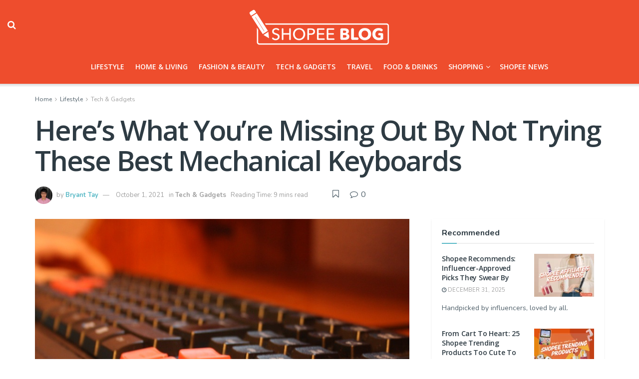

--- FILE ---
content_type: text/html; charset=UTF-8
request_url: https://shopee.sg/blog/best-mechanical-keyboards/
body_size: 43527
content:
<!doctype html>
<!--[if lt IE 7]> <html class="no-js lt-ie9 lt-ie8 lt-ie7" lang="en-GB"> <![endif]-->
<!--[if IE 7]>    <html class="no-js lt-ie9 lt-ie8" lang="en-GB"> <![endif]-->
<!--[if IE 8]>    <html class="no-js lt-ie9" lang="en-GB"> <![endif]-->
<!--[if IE 9]>    <html class="no-js lt-ie10" lang="en-GB"> <![endif]-->
<!--[if gt IE 8]><!--> <html class="no-js" lang="en-GB"> <!--<![endif]-->
<head>
    <meta http-equiv="Content-Type" content="text/html; charset=UTF-8" />
    <meta name='viewport' content='width=device-width, initial-scale=1, user-scalable=yes' />
    <link rel="profile" href="http://gmpg.org/xfn/11" />
    <link rel="pingback" href="https://shopee.sg/blog/xmlrpc.php" />
    <meta name="theme-color" content="#ee4d2dff">
             <meta name="msapplication-navbutton-color" content="#ee4d2dff">
             <meta name="apple-mobile-web-app-status-bar-style" content="#ee4d2dff"><meta name='robots' content='index, follow, max-image-preview:large, max-snippet:-1, max-video-preview:-1' />
	<style>img:is([sizes="auto" i], [sizes^="auto," i]) { contain-intrinsic-size: 3000px 1500px }</style>
	<meta property="og:type" content="article">
<meta property="og:title" content="Here’s What You’re Missing Out By Not Trying These Best Mechanical Keyboards">
<meta property="og:site_name" content="Shopee Singapore Official Blog">
<meta property="og:description" content="Love the clicky feel of typing on a mechanical keyboard? You’re certainly not alone! While membrane keyboards have dominated the">
<meta property="og:url" content="https://shopee.sg/blog/best-mechanical-keyboards/">
<meta property="og:locale" content="en_GB">
<meta property="og:image" content="https://shopee.sg/blog/wp-content/uploads/2020/11/mechanical-keyboard-featured-image.jpg">
<meta property="og:image:height" content="600">
<meta property="og:image:width" content="800">
<meta property="article:published_time" content="2021-10-01T10:30:04+08:00">
<meta property="article:modified_time" content="2022-05-24T13:43:48+08:00">
<meta property="article:section" content="Tech &amp;amp; Gadgets">
<meta property="article:tag" content="gaming gear">
<meta name="twitter:card" content="summary_large_image">
<meta name="twitter:title" content="Here’s What You’re Missing Out By Not Trying These Best Mechanical Keyboards">
<meta name="twitter:description" content="Love the clicky feel of typing on a mechanical keyboard? You’re certainly not alone! While membrane keyboards have dominated the">
<meta name="twitter:url" content="https://shopee.sg/blog/best-mechanical-keyboards/">
<meta name="twitter:site" content="">
<meta name="twitter:image" content="https://shopee.sg/blog/wp-content/uploads/2020/11/mechanical-keyboard-featured-image.jpg">
<meta name="twitter:image:width" content="800">
<meta name="twitter:image:height" content="600">

<!-- Google Tag Manager for WordPress by gtm4wp.com -->
<script data-cfasync="false" data-pagespeed-no-defer>
	var gtm4wp_datalayer_name = "dataLayer";
	var dataLayer = dataLayer || [];
</script>
<!-- End Google Tag Manager for WordPress by gtm4wp.com -->			<script type="text/javascript">
			  var jnews_ajax_url = '/blog/?ajax-request=jnews'
			</script>
			<script type="text/javascript">;window.jnews=window.jnews||{},window.jnews.library=window.jnews.library||{},window.jnews.library=function(){"use strict";var e=this;e.win=window,e.doc=document,e.noop=function(){},e.globalBody=e.doc.getElementsByTagName("body")[0],e.globalBody=e.globalBody?e.globalBody:e.doc,e.win.jnewsDataStorage=e.win.jnewsDataStorage||{_storage:new WeakMap,put:function(e,t,n){this._storage.has(e)||this._storage.set(e,new Map),this._storage.get(e).set(t,n)},get:function(e,t){return this._storage.get(e).get(t)},has:function(e,t){return this._storage.has(e)&&this._storage.get(e).has(t)},remove:function(e,t){var n=this._storage.get(e).delete(t);return 0===!this._storage.get(e).size&&this._storage.delete(e),n}},e.windowWidth=function(){return e.win.innerWidth||e.docEl.clientWidth||e.globalBody.clientWidth},e.windowHeight=function(){return e.win.innerHeight||e.docEl.clientHeight||e.globalBody.clientHeight},e.requestAnimationFrame=e.win.requestAnimationFrame||e.win.webkitRequestAnimationFrame||e.win.mozRequestAnimationFrame||e.win.msRequestAnimationFrame||window.oRequestAnimationFrame||function(e){return setTimeout(e,1e3/60)},e.cancelAnimationFrame=e.win.cancelAnimationFrame||e.win.webkitCancelAnimationFrame||e.win.webkitCancelRequestAnimationFrame||e.win.mozCancelAnimationFrame||e.win.msCancelRequestAnimationFrame||e.win.oCancelRequestAnimationFrame||function(e){clearTimeout(e)},e.classListSupport="classList"in document.createElement("_"),e.hasClass=e.classListSupport?function(e,t){return e.classList.contains(t)}:function(e,t){return e.className.indexOf(t)>=0},e.addClass=e.classListSupport?function(t,n){e.hasClass(t,n)||t.classList.add(n)}:function(t,n){e.hasClass(t,n)||(t.className+=" "+n)},e.removeClass=e.classListSupport?function(t,n){e.hasClass(t,n)&&t.classList.remove(n)}:function(t,n){e.hasClass(t,n)&&(t.className=t.className.replace(n,""))},e.objKeys=function(e){var t=[];for(var n in e)Object.prototype.hasOwnProperty.call(e,n)&&t.push(n);return t},e.isObjectSame=function(e,t){var n=!0;return JSON.stringify(e)!==JSON.stringify(t)&&(n=!1),n},e.extend=function(){for(var e,t,n,o=arguments[0]||{},i=1,a=arguments.length;i<a;i++)if(null!==(e=arguments[i]))for(t in e)o!==(n=e[t])&&void 0!==n&&(o[t]=n);return o},e.dataStorage=e.win.jnewsDataStorage,e.isVisible=function(e){return 0!==e.offsetWidth&&0!==e.offsetHeight||e.getBoundingClientRect().length},e.getHeight=function(e){return e.offsetHeight||e.clientHeight||e.getBoundingClientRect().height},e.getWidth=function(e){return e.offsetWidth||e.clientWidth||e.getBoundingClientRect().width},e.supportsPassive=!1;try{var t=Object.defineProperty({},"passive",{get:function(){e.supportsPassive=!0}});"createEvent"in e.doc?e.win.addEventListener("test",null,t):"fireEvent"in e.doc&&e.win.attachEvent("test",null)}catch(e){}e.passiveOption=!!e.supportsPassive&&{passive:!0},e.setStorage=function(e,t){e="jnews-"+e;var n={expired:Math.floor(((new Date).getTime()+432e5)/1e3)};t=Object.assign(n,t);localStorage.setItem(e,JSON.stringify(t))},e.getStorage=function(e){e="jnews-"+e;var t=localStorage.getItem(e);return null!==t&&0<t.length?JSON.parse(localStorage.getItem(e)):{}},e.expiredStorage=function(){var t,n="jnews-";for(var o in localStorage)o.indexOf(n)>-1&&"undefined"!==(t=e.getStorage(o.replace(n,""))).expired&&t.expired<Math.floor((new Date).getTime()/1e3)&&localStorage.removeItem(o)},e.addEvents=function(t,n,o){for(var i in n){var a=["touchstart","touchmove"].indexOf(i)>=0&&!o&&e.passiveOption;"createEvent"in e.doc?t.addEventListener(i,n[i],a):"fireEvent"in e.doc&&t.attachEvent("on"+i,n[i])}},e.removeEvents=function(t,n){for(var o in n)"createEvent"in e.doc?t.removeEventListener(o,n[o]):"fireEvent"in e.doc&&t.detachEvent("on"+o,n[o])},e.triggerEvents=function(t,n,o){var i;o=o||{detail:null};return"createEvent"in e.doc?(!(i=e.doc.createEvent("CustomEvent")||new CustomEvent(n)).initCustomEvent||i.initCustomEvent(n,!0,!1,o),void t.dispatchEvent(i)):"fireEvent"in e.doc?((i=e.doc.createEventObject()).eventType=n,void t.fireEvent("on"+i.eventType,i)):void 0},e.getParents=function(t,n){void 0===n&&(n=e.doc);for(var o=[],i=t.parentNode,a=!1;!a;)if(i){var r=i;r.querySelectorAll(n).length?a=!0:(o.push(r),i=r.parentNode)}else o=[],a=!0;return o},e.forEach=function(e,t,n){for(var o=0,i=e.length;o<i;o++)t.call(n,e[o],o)},e.getText=function(e){return e.innerText||e.textContent},e.setText=function(e,t){var n="object"==typeof t?t.innerText||t.textContent:t;e.innerText&&(e.innerText=n),e.textContent&&(e.textContent=n)},e.httpBuildQuery=function(t){return e.objKeys(t).reduce(function t(n){var o=arguments.length>1&&void 0!==arguments[1]?arguments[1]:null;return function(i,a){var r=n[a];a=encodeURIComponent(a);var s=o?"".concat(o,"[").concat(a,"]"):a;return null==r||"function"==typeof r?(i.push("".concat(s,"=")),i):["number","boolean","string"].includes(typeof r)?(i.push("".concat(s,"=").concat(encodeURIComponent(r))),i):(i.push(e.objKeys(r).reduce(t(r,s),[]).join("&")),i)}}(t),[]).join("&")},e.get=function(t,n,o,i){return o="function"==typeof o?o:e.noop,e.ajax("GET",t,n,o,i)},e.post=function(t,n,o,i){return o="function"==typeof o?o:e.noop,e.ajax("POST",t,n,o,i)},e.ajax=function(t,n,o,i,a){var r=new XMLHttpRequest,s=n,c=e.httpBuildQuery(o);if(t=-1!=["GET","POST"].indexOf(t)?t:"GET",r.open(t,s+("GET"==t?"?"+c:""),!0),"POST"==t&&r.setRequestHeader("Content-type","application/x-www-form-urlencoded"),r.setRequestHeader("X-Requested-With","XMLHttpRequest"),r.onreadystatechange=function(){4===r.readyState&&200<=r.status&&300>r.status&&"function"==typeof i&&i.call(void 0,r.response)},void 0!==a&&!a){return{xhr:r,send:function(){r.send("POST"==t?c:null)}}}return r.send("POST"==t?c:null),{xhr:r}},e.scrollTo=function(t,n,o){function i(e,t,n){this.start=this.position(),this.change=e-this.start,this.currentTime=0,this.increment=20,this.duration=void 0===n?500:n,this.callback=t,this.finish=!1,this.animateScroll()}return Math.easeInOutQuad=function(e,t,n,o){return(e/=o/2)<1?n/2*e*e+t:-n/2*(--e*(e-2)-1)+t},i.prototype.stop=function(){this.finish=!0},i.prototype.move=function(t){e.doc.documentElement.scrollTop=t,e.globalBody.parentNode.scrollTop=t,e.globalBody.scrollTop=t},i.prototype.position=function(){return e.doc.documentElement.scrollTop||e.globalBody.parentNode.scrollTop||e.globalBody.scrollTop},i.prototype.animateScroll=function(){this.currentTime+=this.increment;var t=Math.easeInOutQuad(this.currentTime,this.start,this.change,this.duration);this.move(t),this.currentTime<this.duration&&!this.finish?e.requestAnimationFrame.call(e.win,this.animateScroll.bind(this)):this.callback&&"function"==typeof this.callback&&this.callback()},new i(t,n,o)},e.unwrap=function(t){var n,o=t;e.forEach(t,(function(e,t){n?n+=e:n=e})),o.replaceWith(n)},e.performance={start:function(e){performance.mark(e+"Start")},stop:function(e){performance.mark(e+"End"),performance.measure(e,e+"Start",e+"End")}},e.fps=function(){var t=0,n=0,o=0;!function(){var i=t=0,a=0,r=0,s=document.getElementById("fpsTable"),c=function(t){void 0===document.getElementsByTagName("body")[0]?e.requestAnimationFrame.call(e.win,(function(){c(t)})):document.getElementsByTagName("body")[0].appendChild(t)};null===s&&((s=document.createElement("div")).style.position="fixed",s.style.top="120px",s.style.left="10px",s.style.width="100px",s.style.height="20px",s.style.border="1px solid black",s.style.fontSize="11px",s.style.zIndex="100000",s.style.backgroundColor="white",s.id="fpsTable",c(s));var l=function(){o++,n=Date.now(),(a=(o/(r=(n-t)/1e3)).toPrecision(2))!=i&&(i=a,s.innerHTML=i+"fps"),1<r&&(t=n,o=0),e.requestAnimationFrame.call(e.win,l)};l()}()},e.instr=function(e,t){for(var n=0;n<t.length;n++)if(-1!==e.toLowerCase().indexOf(t[n].toLowerCase()))return!0},e.winLoad=function(t,n){function o(o){if("complete"===e.doc.readyState||"interactive"===e.doc.readyState)return!o||n?setTimeout(t,n||1):t(o),1}o()||e.addEvents(e.win,{load:o})},e.docReady=function(t,n){function o(o){if("complete"===e.doc.readyState||"interactive"===e.doc.readyState)return!o||n?setTimeout(t,n||1):t(o),1}o()||e.addEvents(e.doc,{DOMContentLoaded:o})},e.fireOnce=function(){e.docReady((function(){e.assets=e.assets||[],e.assets.length&&(e.boot(),e.load_assets())}),50)},e.boot=function(){e.length&&e.doc.querySelectorAll("style[media]").forEach((function(e){"not all"==e.getAttribute("media")&&e.removeAttribute("media")}))},e.create_js=function(t,n){var o=e.doc.createElement("script");switch(o.setAttribute("src",t),n){case"defer":o.setAttribute("defer",!0);break;case"async":o.setAttribute("async",!0);break;case"deferasync":o.setAttribute("defer",!0),o.setAttribute("async",!0)}e.globalBody.appendChild(o)},e.load_assets=function(){"object"==typeof e.assets&&e.forEach(e.assets.slice(0),(function(t,n){var o="";t.defer&&(o+="defer"),t.async&&(o+="async"),e.create_js(t.url,o);var i=e.assets.indexOf(t);i>-1&&e.assets.splice(i,1)})),e.assets=jnewsoption.au_scripts=window.jnewsads=[]},e.setCookie=function(e,t,n){var o="";if(n){var i=new Date;i.setTime(i.getTime()+24*n*60*60*1e3),o="; expires="+i.toUTCString()}document.cookie=e+"="+(t||"")+o+"; path=/"},e.getCookie=function(e){for(var t=e+"=",n=document.cookie.split(";"),o=0;o<n.length;o++){for(var i=n[o];" "==i.charAt(0);)i=i.substring(1,i.length);if(0==i.indexOf(t))return i.substring(t.length,i.length)}return null},e.eraseCookie=function(e){document.cookie=e+"=; Path=/; Expires=Thu, 01 Jan 1970 00:00:01 GMT;"},e.docReady((function(){e.globalBody=e.globalBody==e.doc?e.doc.getElementsByTagName("body")[0]:e.globalBody,e.globalBody=e.globalBody?e.globalBody:e.doc})),e.winLoad((function(){e.winLoad((function(){var t=!1;if(void 0!==window.jnewsadmin)if(void 0!==window.file_version_checker){var n=e.objKeys(window.file_version_checker);n.length?n.forEach((function(e){t||"10.0.4"===window.file_version_checker[e]||(t=!0)})):t=!0}else t=!0;t&&(window.jnewsHelper.getMessage(),window.jnewsHelper.getNotice())}),2500)}))},window.jnews.library=new window.jnews.library;</script>
	<!-- This site is optimized with the Yoast SEO plugin v26.6 - https://yoast.com/wordpress/plugins/seo/ -->
	<title>8 Best Mechanical Keyboards In Singapore For Tactile And Rapid Typing</title>
	<meta name="description" content="From Corsair to Razer, find out what all the mechanical keyboard hype is about with these best mechanical keyboards in Singapore!" />
	<link rel="canonical" href="https://shopee.sg/blog/best-mechanical-keyboards/" />
	<meta property="og:locale" content="en_GB" />
	<meta property="og:type" content="article" />
	<meta property="og:title" content="8 Best Mechanical Keyboards In Singapore For Tactile And Rapid Typing" />
	<meta property="og:description" content="From Corsair to Razer, find out what all the mechanical keyboard hype is about with these best mechanical keyboards in Singapore!" />
	<meta property="og:url" content="https://shopee.sg/blog/best-mechanical-keyboards/" />
	<meta property="og:site_name" content="Shopee Singapore Official Blog" />
	<meta property="article:publisher" content="https://www.facebook.com/ShopeeSingapore" />
	<meta property="article:published_time" content="2021-10-01T02:30:04+00:00" />
	<meta property="article:modified_time" content="2022-05-24T05:43:48+00:00" />
	<meta property="og:image" content="https://shopee.sg/blog/wp-content/uploads/2021/10/FB-Image-for-Blog-44.png" />
	<meta property="og:image:width" content="1200" />
	<meta property="og:image:height" content="628" />
	<meta property="og:image:type" content="image/png" />
	<meta name="author" content="Bryant Tay" />
	<meta name="twitter:card" content="summary_large_image" />
	<meta name="twitter:label1" content="Written by" />
	<meta name="twitter:data1" content="Bryant Tay" />
	<meta name="twitter:label2" content="Estimated reading time" />
	<meta name="twitter:data2" content="9 minutes" />
	<!-- / Yoast SEO plugin. -->


<link rel="amphtml" href="https://shopee.sg/blog/best-mechanical-keyboards/amp/" /><meta name="generator" content="AMP for WP 1.1.11"/><link rel='dns-prefetch' href='//static.addtoany.com' />
<link rel='dns-prefetch' href='//shopee.sg' />
<link rel='dns-prefetch' href='//cdnjs.cloudflare.com' />
<link rel='dns-prefetch' href='//fonts.googleapis.com' />
<link rel='preconnect' href='https://fonts.gstatic.com' />
<link rel="alternate" type="application/rss+xml" title="Shopee Singapore Official Blog &raquo; Feed" href="https://shopee.sg/blog/feed/" />
<link rel="alternate" type="application/rss+xml" title="Shopee Singapore Official Blog &raquo; Comments Feed" href="https://shopee.sg/blog/comments/feed/" />
<script type="text/javascript">
/* <![CDATA[ */
window._wpemojiSettings = {"baseUrl":"https:\/\/s.w.org\/images\/core\/emoji\/16.0.1\/72x72\/","ext":".png","svgUrl":"https:\/\/s.w.org\/images\/core\/emoji\/16.0.1\/svg\/","svgExt":".svg","source":{"concatemoji":"https:\/\/shopee.sg\/blog\/wp-includes\/js\/wp-emoji-release.min.js?ver=6.8.3"}};
/*! This file is auto-generated */
!function(s,n){var o,i,e;function c(e){try{var t={supportTests:e,timestamp:(new Date).valueOf()};sessionStorage.setItem(o,JSON.stringify(t))}catch(e){}}function p(e,t,n){e.clearRect(0,0,e.canvas.width,e.canvas.height),e.fillText(t,0,0);var t=new Uint32Array(e.getImageData(0,0,e.canvas.width,e.canvas.height).data),a=(e.clearRect(0,0,e.canvas.width,e.canvas.height),e.fillText(n,0,0),new Uint32Array(e.getImageData(0,0,e.canvas.width,e.canvas.height).data));return t.every(function(e,t){return e===a[t]})}function u(e,t){e.clearRect(0,0,e.canvas.width,e.canvas.height),e.fillText(t,0,0);for(var n=e.getImageData(16,16,1,1),a=0;a<n.data.length;a++)if(0!==n.data[a])return!1;return!0}function f(e,t,n,a){switch(t){case"flag":return n(e,"\ud83c\udff3\ufe0f\u200d\u26a7\ufe0f","\ud83c\udff3\ufe0f\u200b\u26a7\ufe0f")?!1:!n(e,"\ud83c\udde8\ud83c\uddf6","\ud83c\udde8\u200b\ud83c\uddf6")&&!n(e,"\ud83c\udff4\udb40\udc67\udb40\udc62\udb40\udc65\udb40\udc6e\udb40\udc67\udb40\udc7f","\ud83c\udff4\u200b\udb40\udc67\u200b\udb40\udc62\u200b\udb40\udc65\u200b\udb40\udc6e\u200b\udb40\udc67\u200b\udb40\udc7f");case"emoji":return!a(e,"\ud83e\udedf")}return!1}function g(e,t,n,a){var r="undefined"!=typeof WorkerGlobalScope&&self instanceof WorkerGlobalScope?new OffscreenCanvas(300,150):s.createElement("canvas"),o=r.getContext("2d",{willReadFrequently:!0}),i=(o.textBaseline="top",o.font="600 32px Arial",{});return e.forEach(function(e){i[e]=t(o,e,n,a)}),i}function t(e){var t=s.createElement("script");t.src=e,t.defer=!0,s.head.appendChild(t)}"undefined"!=typeof Promise&&(o="wpEmojiSettingsSupports",i=["flag","emoji"],n.supports={everything:!0,everythingExceptFlag:!0},e=new Promise(function(e){s.addEventListener("DOMContentLoaded",e,{once:!0})}),new Promise(function(t){var n=function(){try{var e=JSON.parse(sessionStorage.getItem(o));if("object"==typeof e&&"number"==typeof e.timestamp&&(new Date).valueOf()<e.timestamp+604800&&"object"==typeof e.supportTests)return e.supportTests}catch(e){}return null}();if(!n){if("undefined"!=typeof Worker&&"undefined"!=typeof OffscreenCanvas&&"undefined"!=typeof URL&&URL.createObjectURL&&"undefined"!=typeof Blob)try{var e="postMessage("+g.toString()+"("+[JSON.stringify(i),f.toString(),p.toString(),u.toString()].join(",")+"));",a=new Blob([e],{type:"text/javascript"}),r=new Worker(URL.createObjectURL(a),{name:"wpTestEmojiSupports"});return void(r.onmessage=function(e){c(n=e.data),r.terminate(),t(n)})}catch(e){}c(n=g(i,f,p,u))}t(n)}).then(function(e){for(var t in e)n.supports[t]=e[t],n.supports.everything=n.supports.everything&&n.supports[t],"flag"!==t&&(n.supports.everythingExceptFlag=n.supports.everythingExceptFlag&&n.supports[t]);n.supports.everythingExceptFlag=n.supports.everythingExceptFlag&&!n.supports.flag,n.DOMReady=!1,n.readyCallback=function(){n.DOMReady=!0}}).then(function(){return e}).then(function(){var e;n.supports.everything||(n.readyCallback(),(e=n.source||{}).concatemoji?t(e.concatemoji):e.wpemoji&&e.twemoji&&(t(e.twemoji),t(e.wpemoji)))}))}((window,document),window._wpemojiSettings);
/* ]]> */
</script>
<style id='wp-emoji-styles-inline-css' type='text/css'>

	img.wp-smiley, img.emoji {
		display: inline !important;
		border: none !important;
		box-shadow: none !important;
		height: 1em !important;
		width: 1em !important;
		margin: 0 0.07em !important;
		vertical-align: -0.1em !important;
		background: none !important;
		padding: 0 !important;
	}
</style>
<link rel='stylesheet' id='wp-block-library-css' href='https://shopee.sg/blog/wp-includes/css/dist/block-library/style.min.css?ver=6.8.3' type='text/css' media='all' />
<style id='classic-theme-styles-inline-css' type='text/css'>
/*! This file is auto-generated */
.wp-block-button__link{color:#fff;background-color:#32373c;border-radius:9999px;box-shadow:none;text-decoration:none;padding:calc(.667em + 2px) calc(1.333em + 2px);font-size:1.125em}.wp-block-file__button{background:#32373c;color:#fff;text-decoration:none}
</style>
<link rel='stylesheet' id='jnews-faq-css' href='https://shopee.sg/blog/wp-content/plugins/jnews-essential/assets/css/faq.css?ver=12.0.2' type='text/css' media='all' />
<style id='qsm-quiz-style-inline-css' type='text/css'>


</style>
<style id='global-styles-inline-css' type='text/css'>
:root{--wp--preset--aspect-ratio--square: 1;--wp--preset--aspect-ratio--4-3: 4/3;--wp--preset--aspect-ratio--3-4: 3/4;--wp--preset--aspect-ratio--3-2: 3/2;--wp--preset--aspect-ratio--2-3: 2/3;--wp--preset--aspect-ratio--16-9: 16/9;--wp--preset--aspect-ratio--9-16: 9/16;--wp--preset--color--black: #000000;--wp--preset--color--cyan-bluish-gray: #abb8c3;--wp--preset--color--white: #ffffff;--wp--preset--color--pale-pink: #f78da7;--wp--preset--color--vivid-red: #cf2e2e;--wp--preset--color--luminous-vivid-orange: #ff6900;--wp--preset--color--luminous-vivid-amber: #fcb900;--wp--preset--color--light-green-cyan: #7bdcb5;--wp--preset--color--vivid-green-cyan: #00d084;--wp--preset--color--pale-cyan-blue: #8ed1fc;--wp--preset--color--vivid-cyan-blue: #0693e3;--wp--preset--color--vivid-purple: #9b51e0;--wp--preset--gradient--vivid-cyan-blue-to-vivid-purple: linear-gradient(135deg,rgba(6,147,227,1) 0%,rgb(155,81,224) 100%);--wp--preset--gradient--light-green-cyan-to-vivid-green-cyan: linear-gradient(135deg,rgb(122,220,180) 0%,rgb(0,208,130) 100%);--wp--preset--gradient--luminous-vivid-amber-to-luminous-vivid-orange: linear-gradient(135deg,rgba(252,185,0,1) 0%,rgba(255,105,0,1) 100%);--wp--preset--gradient--luminous-vivid-orange-to-vivid-red: linear-gradient(135deg,rgba(255,105,0,1) 0%,rgb(207,46,46) 100%);--wp--preset--gradient--very-light-gray-to-cyan-bluish-gray: linear-gradient(135deg,rgb(238,238,238) 0%,rgb(169,184,195) 100%);--wp--preset--gradient--cool-to-warm-spectrum: linear-gradient(135deg,rgb(74,234,220) 0%,rgb(151,120,209) 20%,rgb(207,42,186) 40%,rgb(238,44,130) 60%,rgb(251,105,98) 80%,rgb(254,248,76) 100%);--wp--preset--gradient--blush-light-purple: linear-gradient(135deg,rgb(255,206,236) 0%,rgb(152,150,240) 100%);--wp--preset--gradient--blush-bordeaux: linear-gradient(135deg,rgb(254,205,165) 0%,rgb(254,45,45) 50%,rgb(107,0,62) 100%);--wp--preset--gradient--luminous-dusk: linear-gradient(135deg,rgb(255,203,112) 0%,rgb(199,81,192) 50%,rgb(65,88,208) 100%);--wp--preset--gradient--pale-ocean: linear-gradient(135deg,rgb(255,245,203) 0%,rgb(182,227,212) 50%,rgb(51,167,181) 100%);--wp--preset--gradient--electric-grass: linear-gradient(135deg,rgb(202,248,128) 0%,rgb(113,206,126) 100%);--wp--preset--gradient--midnight: linear-gradient(135deg,rgb(2,3,129) 0%,rgb(40,116,252) 100%);--wp--preset--font-size--small: 13px;--wp--preset--font-size--medium: 20px;--wp--preset--font-size--large: 36px;--wp--preset--font-size--x-large: 42px;--wp--preset--spacing--20: 0.44rem;--wp--preset--spacing--30: 0.67rem;--wp--preset--spacing--40: 1rem;--wp--preset--spacing--50: 1.5rem;--wp--preset--spacing--60: 2.25rem;--wp--preset--spacing--70: 3.38rem;--wp--preset--spacing--80: 5.06rem;--wp--preset--shadow--natural: 6px 6px 9px rgba(0, 0, 0, 0.2);--wp--preset--shadow--deep: 12px 12px 50px rgba(0, 0, 0, 0.4);--wp--preset--shadow--sharp: 6px 6px 0px rgba(0, 0, 0, 0.2);--wp--preset--shadow--outlined: 6px 6px 0px -3px rgba(255, 255, 255, 1), 6px 6px rgba(0, 0, 0, 1);--wp--preset--shadow--crisp: 6px 6px 0px rgba(0, 0, 0, 1);}:where(.is-layout-flex){gap: 0.5em;}:where(.is-layout-grid){gap: 0.5em;}body .is-layout-flex{display: flex;}.is-layout-flex{flex-wrap: wrap;align-items: center;}.is-layout-flex > :is(*, div){margin: 0;}body .is-layout-grid{display: grid;}.is-layout-grid > :is(*, div){margin: 0;}:where(.wp-block-columns.is-layout-flex){gap: 2em;}:where(.wp-block-columns.is-layout-grid){gap: 2em;}:where(.wp-block-post-template.is-layout-flex){gap: 1.25em;}:where(.wp-block-post-template.is-layout-grid){gap: 1.25em;}.has-black-color{color: var(--wp--preset--color--black) !important;}.has-cyan-bluish-gray-color{color: var(--wp--preset--color--cyan-bluish-gray) !important;}.has-white-color{color: var(--wp--preset--color--white) !important;}.has-pale-pink-color{color: var(--wp--preset--color--pale-pink) !important;}.has-vivid-red-color{color: var(--wp--preset--color--vivid-red) !important;}.has-luminous-vivid-orange-color{color: var(--wp--preset--color--luminous-vivid-orange) !important;}.has-luminous-vivid-amber-color{color: var(--wp--preset--color--luminous-vivid-amber) !important;}.has-light-green-cyan-color{color: var(--wp--preset--color--light-green-cyan) !important;}.has-vivid-green-cyan-color{color: var(--wp--preset--color--vivid-green-cyan) !important;}.has-pale-cyan-blue-color{color: var(--wp--preset--color--pale-cyan-blue) !important;}.has-vivid-cyan-blue-color{color: var(--wp--preset--color--vivid-cyan-blue) !important;}.has-vivid-purple-color{color: var(--wp--preset--color--vivid-purple) !important;}.has-black-background-color{background-color: var(--wp--preset--color--black) !important;}.has-cyan-bluish-gray-background-color{background-color: var(--wp--preset--color--cyan-bluish-gray) !important;}.has-white-background-color{background-color: var(--wp--preset--color--white) !important;}.has-pale-pink-background-color{background-color: var(--wp--preset--color--pale-pink) !important;}.has-vivid-red-background-color{background-color: var(--wp--preset--color--vivid-red) !important;}.has-luminous-vivid-orange-background-color{background-color: var(--wp--preset--color--luminous-vivid-orange) !important;}.has-luminous-vivid-amber-background-color{background-color: var(--wp--preset--color--luminous-vivid-amber) !important;}.has-light-green-cyan-background-color{background-color: var(--wp--preset--color--light-green-cyan) !important;}.has-vivid-green-cyan-background-color{background-color: var(--wp--preset--color--vivid-green-cyan) !important;}.has-pale-cyan-blue-background-color{background-color: var(--wp--preset--color--pale-cyan-blue) !important;}.has-vivid-cyan-blue-background-color{background-color: var(--wp--preset--color--vivid-cyan-blue) !important;}.has-vivid-purple-background-color{background-color: var(--wp--preset--color--vivid-purple) !important;}.has-black-border-color{border-color: var(--wp--preset--color--black) !important;}.has-cyan-bluish-gray-border-color{border-color: var(--wp--preset--color--cyan-bluish-gray) !important;}.has-white-border-color{border-color: var(--wp--preset--color--white) !important;}.has-pale-pink-border-color{border-color: var(--wp--preset--color--pale-pink) !important;}.has-vivid-red-border-color{border-color: var(--wp--preset--color--vivid-red) !important;}.has-luminous-vivid-orange-border-color{border-color: var(--wp--preset--color--luminous-vivid-orange) !important;}.has-luminous-vivid-amber-border-color{border-color: var(--wp--preset--color--luminous-vivid-amber) !important;}.has-light-green-cyan-border-color{border-color: var(--wp--preset--color--light-green-cyan) !important;}.has-vivid-green-cyan-border-color{border-color: var(--wp--preset--color--vivid-green-cyan) !important;}.has-pale-cyan-blue-border-color{border-color: var(--wp--preset--color--pale-cyan-blue) !important;}.has-vivid-cyan-blue-border-color{border-color: var(--wp--preset--color--vivid-cyan-blue) !important;}.has-vivid-purple-border-color{border-color: var(--wp--preset--color--vivid-purple) !important;}.has-vivid-cyan-blue-to-vivid-purple-gradient-background{background: var(--wp--preset--gradient--vivid-cyan-blue-to-vivid-purple) !important;}.has-light-green-cyan-to-vivid-green-cyan-gradient-background{background: var(--wp--preset--gradient--light-green-cyan-to-vivid-green-cyan) !important;}.has-luminous-vivid-amber-to-luminous-vivid-orange-gradient-background{background: var(--wp--preset--gradient--luminous-vivid-amber-to-luminous-vivid-orange) !important;}.has-luminous-vivid-orange-to-vivid-red-gradient-background{background: var(--wp--preset--gradient--luminous-vivid-orange-to-vivid-red) !important;}.has-very-light-gray-to-cyan-bluish-gray-gradient-background{background: var(--wp--preset--gradient--very-light-gray-to-cyan-bluish-gray) !important;}.has-cool-to-warm-spectrum-gradient-background{background: var(--wp--preset--gradient--cool-to-warm-spectrum) !important;}.has-blush-light-purple-gradient-background{background: var(--wp--preset--gradient--blush-light-purple) !important;}.has-blush-bordeaux-gradient-background{background: var(--wp--preset--gradient--blush-bordeaux) !important;}.has-luminous-dusk-gradient-background{background: var(--wp--preset--gradient--luminous-dusk) !important;}.has-pale-ocean-gradient-background{background: var(--wp--preset--gradient--pale-ocean) !important;}.has-electric-grass-gradient-background{background: var(--wp--preset--gradient--electric-grass) !important;}.has-midnight-gradient-background{background: var(--wp--preset--gradient--midnight) !important;}.has-small-font-size{font-size: var(--wp--preset--font-size--small) !important;}.has-medium-font-size{font-size: var(--wp--preset--font-size--medium) !important;}.has-large-font-size{font-size: var(--wp--preset--font-size--large) !important;}.has-x-large-font-size{font-size: var(--wp--preset--font-size--x-large) !important;}
:where(.wp-block-post-template.is-layout-flex){gap: 1.25em;}:where(.wp-block-post-template.is-layout-grid){gap: 1.25em;}
:where(.wp-block-columns.is-layout-flex){gap: 2em;}:where(.wp-block-columns.is-layout-grid){gap: 2em;}
:root :where(.wp-block-pullquote){font-size: 1.5em;line-height: 1.6;}
</style>
<link rel='stylesheet' id='contact-form-7-css' href='https://shopee.sg/blog/wp-content/plugins/contact-form-7/includes/css/styles.css?ver=6.1.4' type='text/css' media='all' />
<link rel='stylesheet' id='slick-css' href='https://cdnjs.cloudflare.com/ajax/libs/slick-carousel/1.9.0/slick.min.css?ver=3.0.2' type='text/css' media='all' />
<link rel='stylesheet' id='slick-theme-css' href='https://cdnjs.cloudflare.com/ajax/libs/slick-carousel/1.9.0/slick-theme.min.css?ver=3.0.2' type='text/css' media='all' />
<link rel='stylesheet' id='sku-slider-css' href='https://shopee.sg/blog/wp-content/plugins/sku-slider/assets/public/css/public.css?ver=3.0.2' type='text/css' media='all' />
<link rel='stylesheet' id='js_composer_front-css' href='https://shopee.sg/blog/wp-content/plugins/js_composer.bak/assets/css/js_composer.min.css?ver=8.0' type='text/css' media='all' />
<link rel='stylesheet' id='jeg_customizer_font-css' href='//fonts.googleapis.com/css?family=Nunito%3Aregular%2C700%7COpen+Sans%3Aregular%2C600&#038;display=swap&#038;ver=1.3.2' type='text/css' media='all' />
<link rel='stylesheet' id='addtoany-css' href='https://shopee.sg/blog/wp-content/plugins/add-to-any/addtoany.min.css?ver=1.16' type='text/css' media='all' />
<link rel='stylesheet' id='font-awesome-css' href='https://shopee.sg/blog/wp-content/themes/jnews/assets/fonts/font-awesome/font-awesome.min.css?ver=12.0.0' type='text/css' media='all' />
<link rel='stylesheet' id='jnews-icon-css' href='https://shopee.sg/blog/wp-content/themes/jnews/assets/fonts/jegicon/jegicon.css?ver=12.0.0' type='text/css' media='all' />
<link rel='stylesheet' id='jscrollpane-css' href='https://shopee.sg/blog/wp-content/themes/jnews/assets/css/jquery.jscrollpane.css?ver=12.0.0' type='text/css' media='all' />
<link rel='stylesheet' id='oknav-css' href='https://shopee.sg/blog/wp-content/themes/jnews/assets/css/okayNav.css?ver=12.0.0' type='text/css' media='all' />
<link rel='stylesheet' id='magnific-popup-css' href='https://shopee.sg/blog/wp-content/themes/jnews/assets/css/magnific-popup.css?ver=12.0.0' type='text/css' media='all' />
<link rel='stylesheet' id='chosen-css' href='https://shopee.sg/blog/wp-content/themes/jnews/assets/css/chosen/chosen.css?ver=12.0.0' type='text/css' media='all' />
<link rel='stylesheet' id='jnews-main-css' href='https://shopee.sg/blog/wp-content/themes/jnews/assets/css/main.css?ver=12.0.0' type='text/css' media='all' />
<link rel='stylesheet' id='jnews-pages-css' href='https://shopee.sg/blog/wp-content/themes/jnews/assets/css/pages.css?ver=12.0.0' type='text/css' media='all' />
<link rel='stylesheet' id='jnews-single-css' href='https://shopee.sg/blog/wp-content/themes/jnews/assets/css/single.css?ver=12.0.0' type='text/css' media='all' />
<link rel='stylesheet' id='jnews-responsive-css' href='https://shopee.sg/blog/wp-content/themes/jnews/assets/css/responsive.css?ver=12.0.0' type='text/css' media='all' />
<link rel='stylesheet' id='jnews-pb-temp-css' href='https://shopee.sg/blog/wp-content/themes/jnews/assets/css/pb-temp.css?ver=12.0.0' type='text/css' media='all' />
<link rel='stylesheet' id='jnews-js-composer-css' href='https://shopee.sg/blog/wp-content/themes/jnews/assets/css/js-composer-frontend.css?ver=12.0.0' type='text/css' media='all' />
<link rel='stylesheet' id='jnews-style-css' href='https://shopee.sg/blog/wp-content/themes/jnews/style.css?ver=12.0.0' type='text/css' media='all' />
<link rel='stylesheet' id='jnews-darkmode-css' href='https://shopee.sg/blog/wp-content/themes/jnews/assets/css/darkmode.css?ver=12.0.0' type='text/css' media='all' />
<link rel='stylesheet' id='jnews-instagram-css' href='https://shopee.sg/blog/wp-content/plugins/jnews-instagram/assets/css/plugin.css?ver=12.0.0' type='text/css' media='all' />
<link rel='stylesheet' id='jnews-review-css' href='https://shopee.sg/blog/wp-content/plugins/jnews-review/assets/css/plugin.css?ver=12.0.0' type='text/css' media='all' />
<link rel='stylesheet' id='jnews-social-login-style-css' href='https://shopee.sg/blog/wp-content/plugins/jnews-social-login/assets/css/plugin.css?ver=12.0.0' type='text/css' media='all' />
<link rel='stylesheet' id='jnews-select-share-css' href='https://shopee.sg/blog/wp-content/plugins/jnews-social-share/assets/css/plugin.css' type='text/css' media='all' />
<link rel='stylesheet' id='jnews-weather-style-css' href='https://shopee.sg/blog/wp-content/plugins/jnews-weather/assets/css/plugin.css?ver=12.0.0' type='text/css' media='all' />
<script type="text/javascript" id="addtoany-core-js-before">
/* <![CDATA[ */
window.a2a_config=window.a2a_config||{};a2a_config.callbacks=[];a2a_config.overlays=[];a2a_config.templates={};a2a_localize = {
	Share: "Share",
	Save: "Save",
	Subscribe: "Subscribe",
	Email: "Email",
	Bookmark: "Bookmark",
	ShowAll: "Show All",
	ShowLess: "Show less",
	FindServices: "Find service(s)",
	FindAnyServiceToAddTo: "Instantly find any service to add to",
	PoweredBy: "Powered by",
	ShareViaEmail: "Share via email",
	SubscribeViaEmail: "Subscribe via email",
	BookmarkInYourBrowser: "Bookmark in your browser",
	BookmarkInstructions: "Press Ctrl+D or \u2318+D to bookmark this page",
	AddToYourFavorites: "Add to your favourites",
	SendFromWebOrProgram: "Send from any email address or email program",
	EmailProgram: "Email program",
	More: "More&#8230;",
	ThanksForSharing: "Thanks for sharing!",
	ThanksForFollowing: "Thanks for following!"
};
/* ]]> */
</script>
<script type="text/javascript" defer src="https://static.addtoany.com/menu/page.js" id="addtoany-core-js"></script>
<script type="text/javascript" src="https://shopee.sg/blog/wp-includes/js/jquery/jquery.min.js?ver=3.7.1" id="jquery-core-js"></script>
<script type="text/javascript" src="https://shopee.sg/blog/wp-includes/js/jquery/jquery-migrate.min.js?ver=3.4.1" id="jquery-migrate-js"></script>
<script type="text/javascript" defer src="https://shopee.sg/blog/wp-content/plugins/add-to-any/addtoany.min.js?ver=1.1" id="addtoany-jquery-js"></script>
<script></script><link rel="https://api.w.org/" href="https://shopee.sg/blog/wp-json/" /><link rel="alternate" title="JSON" type="application/json" href="https://shopee.sg/blog/wp-json/wp/v2/posts/43798" /><link rel="EditURI" type="application/rsd+xml" title="RSD" href="https://shopee.sg/blog/xmlrpc.php?rsd" />
<meta name="generator" content="WordPress 6.8.3" />
<link rel='shortlink' href='https://shopee.sg/blog/?p=43798' />
<link rel="alternate" title="oEmbed (JSON)" type="application/json+oembed" href="https://shopee.sg/blog/wp-json/oembed/1.0/embed?url=https%3A%2F%2Fshopee.sg%2Fblog%2Fbest-mechanical-keyboards%2F" />
<link rel="alternate" title="oEmbed (XML)" type="text/xml+oembed" href="https://shopee.sg/blog/wp-json/oembed/1.0/embed?url=https%3A%2F%2Fshopee.sg%2Fblog%2Fbest-mechanical-keyboards%2F&#038;format=xml" />

<!-- Google Tag Manager for WordPress by gtm4wp.com -->
<!-- GTM Container placement set to automatic -->
<script data-cfasync="false" data-pagespeed-no-defer>
	var dataLayer_content = {"pagePostType":"post","pagePostType2":"single-post","pageCategory":["tech-gadgets"],"pageAttributes":["gaming-gear"],"pagePostAuthor":"Bryant Tay","pagePostDate":"October 1, 2021","pagePostDateYear":2021,"pagePostDateMonth":10,"pagePostDateDay":1,"pagePostDateDayName":"Friday","pagePostDateHour":10,"pagePostDateMinute":30,"pagePostDateIso":"2021-10-01T10:30:04+08:00","pagePostDateUnix":1633084204};
	dataLayer.push( dataLayer_content );
</script>
<script data-cfasync="false" data-pagespeed-no-defer>
(function(w,d,s,l,i){w[l]=w[l]||[];w[l].push({'gtm.start':
new Date().getTime(),event:'gtm.js'});var f=d.getElementsByTagName(s)[0],
j=d.createElement(s),dl=l!='dataLayer'?'&l='+l:'';j.async=true;j.src=
'//www.googletagmanager.com/gtm.js?id='+i+dl;f.parentNode.insertBefore(j,f);
})(window,document,'script','dataLayer','GTM-NDTWHKZ');
</script>
<!-- End Google Tag Manager for WordPress by gtm4wp.com --><meta name="generator" content="Powered by WPBakery Page Builder - drag and drop page builder for WordPress."/>
<script type='application/ld+json'>{"@context":"http:\/\/schema.org","@type":"Organization","@id":"https:\/\/shopee.sg\/blog\/#organization","url":"https:\/\/shopee.sg\/blog\/","name":"","logo":{"@type":"ImageObject","url":""},"sameAs":["https:\/\/facebook.com\/ShopeeSingapore","https:\/\/instagram.com\/Shopee_SG","https:\/\/www.youtube.com\/@ShopeeSingaporeOfficial","https:\/\/t.me\/theofficialshopeesg"]}</script>
<script type='application/ld+json'>{"@context":"http:\/\/schema.org","@type":"WebSite","@id":"https:\/\/shopee.sg\/blog\/#website","url":"https:\/\/shopee.sg\/blog\/","name":"","potentialAction":{"@type":"SearchAction","target":"https:\/\/shopee.sg\/blog\/?s={search_term_string}","query-input":"required name=search_term_string"}}</script>
<link rel="icon" href="https://shopee.sg/blog/wp-content/uploads/2024/11/cropped-shopee-sg-blog-favicon-32x32.png" sizes="32x32" />
<link rel="icon" href="https://shopee.sg/blog/wp-content/uploads/2024/11/cropped-shopee-sg-blog-favicon-192x192.png" sizes="192x192" />
<link rel="apple-touch-icon" href="https://shopee.sg/blog/wp-content/uploads/2024/11/cropped-shopee-sg-blog-favicon-180x180.png" />
<meta name="msapplication-TileImage" content="https://shopee.sg/blog/wp-content/uploads/2024/11/cropped-shopee-sg-blog-favicon-270x270.png" />
		<style type="text/css" id="wp-custom-css">
			home #view-count {
    display: none;
}		</style>
		<noscript><style> .wpb_animate_when_almost_visible { opacity: 1; }</style></noscript></head>
<body class="wp-singular post-template-default single single-post postid-43798 single-format-standard wp-embed-responsive wp-theme-jnews jeg_toggle_light jeg_single_tpl_2 jnews jeg-mobile-table-scrollable jsc_normal wpb-js-composer js-comp-ver-8.0 vc_responsive">

    
    
    <div class="jeg_ad jeg_ad_top jnews_header_top_ads">
        <div class='ads-wrapper  '></div>    </div>

    <!-- The Main Wrapper
    ============================================= -->
    <div class="jeg_viewport">

        
        <div class="jeg_header_wrapper">
            <div class="jeg_header_instagram_wrapper">
    </div>

<!-- HEADER -->
<div class="jeg_header full">
    <div class="jeg_midbar jeg_container jeg_navbar_wrapper normal">
    <div class="container">
        <div class="jeg_nav_row">
            
                <div class="jeg_nav_col jeg_nav_left jeg_nav_grow">
                    <div class="item_wrap jeg_nav_alignleft">
                        <!-- Search Icon -->
<div class="jeg_nav_item jeg_search_wrapper search_icon jeg_search_popup_expand">
    <a href="#" class="jeg_search_toggle" aria-label="Search Button"><i class="fa fa-search"></i></a>
    <form action="https://shopee.sg/blog/" method="get" class="jeg_search_form" target="_top">
    <input name="s" class="jeg_search_input" placeholder="Search..." type="text" value="" autocomplete="off">
	<button aria-label="Search Button" type="submit" class="jeg_search_button btn"><i class="fa fa-search"></i></button>
</form>
<!-- jeg_search_hide with_result no_result -->
<div class="jeg_search_result jeg_search_hide with_result">
    <div class="search-result-wrapper">
    </div>
    <div class="search-link search-noresult">
        No Result    </div>
    <div class="search-link search-all-button">
        <i class="fa fa-search"></i> View All Result    </div>
</div></div>                    </div>
                </div>

                
                <div class="jeg_nav_col jeg_nav_center jeg_nav_normal">
                    <div class="item_wrap jeg_nav_aligncenter">
                        <div class="jeg_nav_item jeg_logo jeg_desktop_logo">
			<div class="site-title">
			<a href="https://shopee.sg/blog/" aria-label="Visit Homepage" style="padding: 12px 0px 0px 0px;">
				<img class='jeg_logo_img' src="https://shopee.sg/blog/wp-content/uploads/2025/10/Shopee-SG-Blog-logo-1.webp"  alt="Shopee Singapore Official Blog"data-light-src="https://shopee.sg/blog/wp-content/uploads/2025/10/Shopee-SG-Blog-logo-1.webp" data-light-srcset="https://shopee.sg/blog/wp-content/uploads/2025/10/Shopee-SG-Blog-logo-1.webp 1x,  2x" data-dark-src="https://shopee.sg/blog/wp-content/uploads/2024/11/Shopee-SG-Blog-logo.png" data-dark-srcset="https://shopee.sg/blog/wp-content/uploads/2024/11/Shopee-SG-Blog-logo.png 1x, https://shopee.sg/blog/wp-content/uploads/2024/11/Shopee-SG-Blog-logo.png 2x"width="300" height="90">			</a>
		</div>
	</div>
                    </div>
                </div>

                
                <div class="jeg_nav_col jeg_nav_right jeg_nav_grow">
                    <div class="item_wrap jeg_nav_alignright">
                                            </div>
                </div>

                        </div>
    </div>
</div><div class="jeg_bottombar jeg_navbar jeg_container jeg_navbar_wrapper jeg_navbar_normal jeg_navbar_shadow jeg_navbar_normal">
    <div class="container">
        <div class="jeg_nav_row">
            
                <div class="jeg_nav_col jeg_nav_left jeg_nav_normal">
                    <div class="item_wrap jeg_nav_alignleft">
                                            </div>
                </div>

                
                <div class="jeg_nav_col jeg_nav_center jeg_nav_grow">
                    <div class="item_wrap jeg_nav_aligncenter">
                        <div class="jeg_nav_item jeg_main_menu_wrapper">
<div class="jeg_mainmenu_wrap"><ul class="jeg_menu jeg_main_menu jeg_menu_style_5" data-animation="animate"><li id="menu-item-87572" class="menu-item menu-item-type-taxonomy menu-item-object-category current-post-ancestor menu-item-87572 bgnav" data-item-row="default" ><a href="https://shopee.sg/blog/category/lifestyle/">Lifestyle</a></li>
<li id="menu-item-87594" class="menu-item menu-item-type-taxonomy menu-item-object-category menu-item-87594 bgnav" data-item-row="default" ><a href="https://shopee.sg/blog/category/lifestyle/home-living/">Home &amp; Living</a></li>
<li id="menu-item-87593" class="menu-item menu-item-type-taxonomy menu-item-object-category menu-item-87593 bgnav" data-item-row="default" ><a href="https://shopee.sg/blog/category/fashion-beauty/">Fashion &amp; Beauty</a></li>
<li id="menu-item-87595" class="menu-item menu-item-type-taxonomy menu-item-object-category current-post-ancestor current-menu-parent current-post-parent menu-item-87595 bgnav" data-item-row="default" ><a href="https://shopee.sg/blog/category/lifestyle/tech-gadgets/">Tech &amp; Gadgets</a></li>
<li id="menu-item-94355" class="menu-item menu-item-type-taxonomy menu-item-object-category menu-item-94355 bgnav" data-item-row="default" ><a href="https://shopee.sg/blog/category/lifestyle/travel/">Travel</a></li>
<li id="menu-item-87592" class="menu-item menu-item-type-taxonomy menu-item-object-category menu-item-87592 bgnav" data-item-row="default" ><a href="https://shopee.sg/blog/category/lifestyle/food-drinks/">Food &amp; Drinks</a></li>
<li id="menu-item-87596" class="menu-item menu-item-type-taxonomy menu-item-object-category menu-item-has-children menu-item-87596 bgnav" data-item-row="default" ><a href="https://shopee.sg/blog/category/shopping/">Shopping</a>
<ul class="sub-menu">
	<li id="menu-item-87597" class="menu-item menu-item-type-taxonomy menu-item-object-category menu-item-87597 bgnav" data-item-row="default" ><a href="https://shopee.sg/blog/category/shopping/gift-guides/">Gift Guides</a></li>
	<li id="menu-item-87598" class="menu-item menu-item-type-taxonomy menu-item-object-category menu-item-87598 bgnav" data-item-row="default" ><a href="https://shopee.sg/blog/category/shopping/grocery-guide/">Grocery Guide</a></li>
</ul>
</li>
<li id="menu-item-87599" class="menu-item menu-item-type-taxonomy menu-item-object-category menu-item-87599 bgnav" data-item-row="default" ><a href="https://shopee.sg/blog/category/shopee-news/">Shopee News</a></li>
</ul></div></div>
                    </div>
                </div>

                
                <div class="jeg_nav_col jeg_nav_right jeg_nav_normal">
                    <div class="item_wrap jeg_nav_alignright">
                                            </div>
                </div>

                        </div>
    </div>
</div></div><!-- /.jeg_header -->        </div>

        <div class="jeg_header_sticky">
            <div class="sticky_blankspace"></div>
<div class="jeg_header full">
    <div class="jeg_container">
        <div data-mode="scroll" class="jeg_stickybar jeg_navbar jeg_navbar_wrapper jeg_navbar_normal jeg_navbar_shadow jeg_navbar_normal">
            <div class="container">
    <div class="jeg_nav_row">
        
            <div class="jeg_nav_col jeg_nav_left jeg_nav_grow">
                <div class="item_wrap jeg_nav_alignleft">
                    <div class="jeg_nav_item jeg_main_menu_wrapper">
<div class="jeg_mainmenu_wrap"><ul class="jeg_menu jeg_main_menu jeg_menu_style_5" data-animation="animate"><li id="menu-item-87572" class="menu-item menu-item-type-taxonomy menu-item-object-category current-post-ancestor menu-item-87572 bgnav" data-item-row="default" ><a href="https://shopee.sg/blog/category/lifestyle/">Lifestyle</a></li>
<li id="menu-item-87594" class="menu-item menu-item-type-taxonomy menu-item-object-category menu-item-87594 bgnav" data-item-row="default" ><a href="https://shopee.sg/blog/category/lifestyle/home-living/">Home &amp; Living</a></li>
<li id="menu-item-87593" class="menu-item menu-item-type-taxonomy menu-item-object-category menu-item-87593 bgnav" data-item-row="default" ><a href="https://shopee.sg/blog/category/fashion-beauty/">Fashion &amp; Beauty</a></li>
<li id="menu-item-87595" class="menu-item menu-item-type-taxonomy menu-item-object-category current-post-ancestor current-menu-parent current-post-parent menu-item-87595 bgnav" data-item-row="default" ><a href="https://shopee.sg/blog/category/lifestyle/tech-gadgets/">Tech &amp; Gadgets</a></li>
<li id="menu-item-94355" class="menu-item menu-item-type-taxonomy menu-item-object-category menu-item-94355 bgnav" data-item-row="default" ><a href="https://shopee.sg/blog/category/lifestyle/travel/">Travel</a></li>
<li id="menu-item-87592" class="menu-item menu-item-type-taxonomy menu-item-object-category menu-item-87592 bgnav" data-item-row="default" ><a href="https://shopee.sg/blog/category/lifestyle/food-drinks/">Food &amp; Drinks</a></li>
<li id="menu-item-87596" class="menu-item menu-item-type-taxonomy menu-item-object-category menu-item-has-children menu-item-87596 bgnav" data-item-row="default" ><a href="https://shopee.sg/blog/category/shopping/">Shopping</a>
<ul class="sub-menu">
	<li id="menu-item-87597" class="menu-item menu-item-type-taxonomy menu-item-object-category menu-item-87597 bgnav" data-item-row="default" ><a href="https://shopee.sg/blog/category/shopping/gift-guides/">Gift Guides</a></li>
	<li id="menu-item-87598" class="menu-item menu-item-type-taxonomy menu-item-object-category menu-item-87598 bgnav" data-item-row="default" ><a href="https://shopee.sg/blog/category/shopping/grocery-guide/">Grocery Guide</a></li>
</ul>
</li>
<li id="menu-item-87599" class="menu-item menu-item-type-taxonomy menu-item-object-category menu-item-87599 bgnav" data-item-row="default" ><a href="https://shopee.sg/blog/category/shopee-news/">Shopee News</a></li>
</ul></div></div>
                </div>
            </div>

            
            <div class="jeg_nav_col jeg_nav_center jeg_nav_normal">
                <div class="item_wrap jeg_nav_aligncenter">
                                    </div>
            </div>

            
            <div class="jeg_nav_col jeg_nav_right jeg_nav_normal">
                <div class="item_wrap jeg_nav_alignright">
                    <!-- Search Icon -->
<div class="jeg_nav_item jeg_search_wrapper search_icon jeg_search_popup_expand">
    <a href="#" class="jeg_search_toggle" aria-label="Search Button"><i class="fa fa-search"></i></a>
    <form action="https://shopee.sg/blog/" method="get" class="jeg_search_form" target="_top">
    <input name="s" class="jeg_search_input" placeholder="Search..." type="text" value="" autocomplete="off">
	<button aria-label="Search Button" type="submit" class="jeg_search_button btn"><i class="fa fa-search"></i></button>
</form>
<!-- jeg_search_hide with_result no_result -->
<div class="jeg_search_result jeg_search_hide with_result">
    <div class="search-result-wrapper">
    </div>
    <div class="search-link search-noresult">
        No Result    </div>
    <div class="search-link search-all-button">
        <i class="fa fa-search"></i> View All Result    </div>
</div></div>                </div>
            </div>

                </div>
</div>        </div>
    </div>
</div>
        </div>

        <div class="jeg_navbar_mobile_wrapper">
            <div class="jeg_navbar_mobile" data-mode="scroll">
    <div class="jeg_mobile_bottombar jeg_mobile_midbar jeg_container normal">
    <div class="container">
        <div class="jeg_nav_row">
            
                <div class="jeg_nav_col jeg_nav_left jeg_nav_normal">
                    <div class="item_wrap jeg_nav_alignleft">
                        <div class="jeg_nav_item">
    <a href="#" aria-label="Show Menu" class="toggle_btn jeg_mobile_toggle"><i class="fa fa-bars"></i></a>
</div>                    </div>
                </div>

                
                <div class="jeg_nav_col jeg_nav_center jeg_nav_grow">
                    <div class="item_wrap jeg_nav_aligncenter">
                        <div class="jeg_nav_item jeg_mobile_logo">
			<div class="site-title">
			<a href="https://shopee.sg/blog/" aria-label="Visit Homepage">
				<img class='jeg_logo_img' src="https://shopee.sg/blog/wp-content/uploads/2025/10/Shopee-SG-Blog-logo-1.webp"  alt="Shopee Singapore Official Blog"data-light-src="https://shopee.sg/blog/wp-content/uploads/2025/10/Shopee-SG-Blog-logo-1.webp" data-light-srcset="https://shopee.sg/blog/wp-content/uploads/2025/10/Shopee-SG-Blog-logo-1.webp 1x,  2x" data-dark-src="https://shopee.sg/blog/wp-content/uploads/2024/11/Shopee-SG-Blog-logo.png" data-dark-srcset="https://shopee.sg/blog/wp-content/uploads/2024/11/Shopee-SG-Blog-logo.png 1x, https://shopee.sg/blog/wp-content/uploads/2024/11/Shopee-SG-Blog-logo.png 2x"width="300" height="90">			</a>
		</div>
	</div>                    </div>
                </div>

                
                <div class="jeg_nav_col jeg_nav_right jeg_nav_normal">
                    <div class="item_wrap jeg_nav_alignright">
                        <div class="jeg_nav_item jeg_search_wrapper jeg_search_popup_expand">
    <a href="#" aria-label="Search Button" class="jeg_search_toggle"><i class="fa fa-search"></i></a>
	<form action="https://shopee.sg/blog/" method="get" class="jeg_search_form" target="_top">
    <input name="s" class="jeg_search_input" placeholder="Search..." type="text" value="" autocomplete="off">
	<button aria-label="Search Button" type="submit" class="jeg_search_button btn"><i class="fa fa-search"></i></button>
</form>
<!-- jeg_search_hide with_result no_result -->
<div class="jeg_search_result jeg_search_hide with_result">
    <div class="search-result-wrapper">
    </div>
    <div class="search-link search-noresult">
        No Result    </div>
    <div class="search-link search-all-button">
        <i class="fa fa-search"></i> View All Result    </div>
</div></div>                    </div>
                </div>

                        </div>
    </div>
</div></div>
<div class="sticky_blankspace" style="height: 82px;"></div>        </div>

        <div class="jeg_ad jeg_ad_top jnews_header_bottom_ads">
            <div class='ads-wrapper  '></div>        </div>

            <div class="post-wrapper">

        <div class="post-wrap" >

            
            <div class="jeg_main ">
                <div class="jeg_container">
                    <div class="jeg_content jeg_singlepage">
	<div class="container">

		<div class="jeg_ad jeg_article_top jnews_article_top_ads">
			<div class='ads-wrapper  '></div>		</div>

		
						<div class="jeg_breadcrumbs jeg_breadcrumb_container">
				<div id="breadcrumbs"><span class="">
                <a href="https://shopee.sg/blog">Home</a>
            </span><i class="fa fa-angle-right"></i><span class="">
                <a href="https://shopee.sg/blog/category/lifestyle/">Lifestyle</a>
            </span><i class="fa fa-angle-right"></i><span class="breadcrumb_last_link">
                <a href="https://shopee.sg/blog/category/lifestyle/tech-gadgets/">Tech &amp; Gadgets</a>
            </span></div>			</div>
			
			<div class="entry-header">
				
				<h1 class="jeg_post_title">Here’s What You’re Missing Out By Not Trying These Best Mechanical Keyboards</h1>

				
				<div class="jeg_meta_container"><div class="jeg_post_meta jeg_post_meta_2">
    <div class="meta_left">
                                    <div class="jeg_meta_author">
                    <img alt='Bryant Tay' src='https://secure.gravatar.com/avatar/6c1fae83b19997dc01a3fc6bf49c4ae817451beb5d7c498b85195b01a959b303?s=80&#038;d=mm&#038;r=g' srcset='https://secure.gravatar.com/avatar/6c1fae83b19997dc01a3fc6bf49c4ae817451beb5d7c498b85195b01a959b303?s=160&#038;d=mm&#038;r=g 2x' class='avatar avatar-80 photo' height='80' width='80' decoding='async'/>                    <span class="meta_text">by</span>
                    <a href="https://shopee.sg/blog/author/bryantay-5h00p3/">Bryant Tay</a>                </div>
                    
                    <div class="jeg_meta_date">
                <a href="https://shopee.sg/blog/best-mechanical-keyboards/">October 1, 2021</a>
            </div>
        
                    <div class="jeg_meta_category">
                <span><span class="meta_text">in</span>
                    <a href="https://shopee.sg/blog/category/lifestyle/tech-gadgets/" rel="category tag">Tech &amp; Gadgets</a>                </span>
            </div>
        
        <div class="jeg_meta_reading_time">
			            <span>
			            	Reading Time: 9 mins read
			            </span>
			        </div>    </div>

	<div class="meta_right">
		<div class='jeg_meta_like_container jeg_meta_like'>
                
            </div><div class="jeg_meta_bookmark">
							<a href="#" data-id="43798" data-added="" data-message><i class="fa fa-bookmark-o"></i></a>
						</div>					<div class="jeg_meta_comment"><a href="https://shopee.sg/blog/best-mechanical-keyboards/#comments"><i
						class="fa fa-comment-o"></i> 0</a></div>
			</div>
</div>
</div>
			</div>

			<div class="row">
				<div class="jeg_main_content col-md-8">

					<div class="jeg_inner_content">
						<div  class="jeg_featured featured_image "><a href="https://shopee.sg/blog/wp-content/uploads/2020/11/mechanical-keyboard-featured-image.jpg"><div class="thumbnail-container" style="padding-bottom:75.067%"><img width="750" height="563" src="https://shopee.sg/blog/wp-content/uploads/2020/11/mechanical-keyboard-featured-image.jpg" class=" wp-post-image" alt="best mechanical keyboards featured image" decoding="async" fetchpriority="high" /></div><p class="wp-caption-text">(Credit: Fernando Jorge Agüero / Flickr)</p></a></div>
						<div class="jeg_share_top_container"></div>
						<div class="jeg_ad jeg_article jnews_content_top_ads "><div class='ads-wrapper  '></div></div>
						<div class="entry-content no-share">
							<div class="jeg_share_button share-float jeg_sticky_share clearfix share-monocrhome">
								<div class="jeg_share_float_container"></div>							</div>

							<div class="content-inner ">
								<div class="addtoany_share_save_container addtoany_content addtoany_content_top"><div class="a2a_kit a2a_kit_size_32 addtoany_list" data-a2a-url="https://shopee.sg/blog/best-mechanical-keyboards/" data-a2a-title="Here’s What You’re Missing Out By Not Trying These Best Mechanical Keyboards"><a class="a2a_button_facebook" href="https://www.addtoany.com/add_to/facebook?linkurl=https%3A%2F%2Fshopee.sg%2Fblog%2Fbest-mechanical-keyboards%2F&amp;linkname=Here%E2%80%99s%20What%20You%E2%80%99re%20Missing%20Out%20By%20Not%20Trying%20These%20Best%20Mechanical%20Keyboards" title="Facebook" rel="nofollow noopener external noreferrer" target="_blank" data-wpel-link="external"></a><a class="a2a_button_twitter" href="https://www.addtoany.com/add_to/twitter?linkurl=https%3A%2F%2Fshopee.sg%2Fblog%2Fbest-mechanical-keyboards%2F&amp;linkname=Here%E2%80%99s%20What%20You%E2%80%99re%20Missing%20Out%20By%20Not%20Trying%20These%20Best%20Mechanical%20Keyboards" title="Twitter" rel="nofollow noopener external noreferrer" target="_blank" data-wpel-link="external"></a><a class="a2a_button_linkedin" href="https://www.addtoany.com/add_to/linkedin?linkurl=https%3A%2F%2Fshopee.sg%2Fblog%2Fbest-mechanical-keyboards%2F&amp;linkname=Here%E2%80%99s%20What%20You%E2%80%99re%20Missing%20Out%20By%20Not%20Trying%20These%20Best%20Mechanical%20Keyboards" title="LinkedIn" rel="nofollow noopener external noreferrer" target="_blank" data-wpel-link="external"></a><a class="a2a_button_copy_link" href="https://www.addtoany.com/add_to/copy_link?linkurl=https%3A%2F%2Fshopee.sg%2Fblog%2Fbest-mechanical-keyboards%2F&amp;linkname=Here%E2%80%99s%20What%20You%E2%80%99re%20Missing%20Out%20By%20Not%20Trying%20These%20Best%20Mechanical%20Keyboards" title="Copy Link" rel="nofollow noopener external noreferrer" target="_blank" data-wpel-link="external"></a></div></div><p><span style="font-weight: 400;">Love the clicky feel of typing on a mechanical keyboard? You’re certainly not alone! While membrane keyboards have dominated the scene with their affordable pricing and lightweight portability, mechanical keyboards have recently made a meteoric comeback! Thanks to their gorgeous aesthetics and sheer customisability, the best mechanical keyboards have garnered support from gamers and creatives alike. Wondering what all the fuss is about? Scroll on as we cover the best premium and budget mechanical keyboards in Singapore to grace the market.</span></p>
<div class="sku-view">

<div class="td-block-title-wrap">
<h4 class="block-title td-block-title">
<span class="td-pulldown-size">Our Recommendations </span>
</h4>
</div>

<div class="sku-view-cont">


<div class="sku-view-item">
<a href="https://shopee.sg/Razer-Huntsman-Mini-Mercury-Edition-60-Optical-Gaming-Keyboard-(Clicky-Purple-Switch)-FRML-Packaging-i.132690007.6742421244" data-wpel-link="external" target="_blank" rel="nofollow external noopener noreferrer">

<div class="sku-view-img">
<img decoding="async" src="https://shopeesgblog.com/wp-content/uploads/2020/11/razer-huntsman-mini.jpg">
</div>

<div class="sku-view-title">

<div class="sku-view-title-top">
<div class="sku-view-title-in">
Razer Huntman Mini Mercury Edition</div>
</div>

<div class="sku-view-title-bot">
<div class="sku-view-title-price">
$189.90</div>
	<a href="https://shopee.sg/Razer-Huntsman-Mini-Mercury-Edition-60-Optical-Gaming-Keyboard-(Clicky-Purple-Switch)-FRML-Packaging-i.132690007.6742421244" class="sku-view-title-btn">Buy Now</a>
</div>
</div>

</a>
</div>


<div class="sku-view-item">
<a href="https://shopee.sg/Razer-PBT-Keycap-Upgrade-Set-%E2%80%94-4-Colors-i.132690007.4431874461" data-wpel-link="external" target="_blank" rel="nofollow external noopener noreferrer">

<div class="sku-view-img">
<img decoding="async" src="https://cf.shopee.sg/file/1182c071f25bdb71b94fe1a2478e260e">
</div>

<div class="sku-view-title">

<div class="sku-view-title-top">
<div class="sku-view-title-in">
Razer PBT Keycap Upgrade Set</div>
</div>

<div class="sku-view-title-bot">
<div class="sku-view-title-price">
$49.90</div>
	<a href="https://shopee.sg/Razer-PBT-Keycap-Upgrade-Set-%E2%80%94-4-Colors-i.132690007.4431874461" class="sku-view-title-btn">Buy Now</a>
</div>
</div>

</a>
</div>


<div class="sku-view-item">
<a href="https://shopee.sg/Armaggeddon-MKA-3C-PsychFalcon-Blue-Switch-Mechanical-Gaming-Keyboard-i.11434776.1766459279" data-wpel-link="external" target="_blank" rel="nofollow external noopener noreferrer">

<div class="sku-view-img">
<img decoding="async" src="https://shopee.sg/blog/wp-content/uploads/2020/11/BeFunky-collage-41.jpg">
</div>

<div class="sku-view-title">

<div class="sku-view-title-top">
<div class="sku-view-title-in">
Armaggeddon’s MKA-3C</div>
</div>

<div class="sku-view-title-bot">
<div class="sku-view-title-price">
$49.90</div>
	<a href="https://shopee.sg/Armaggeddon-MKA-3C-PsychFalcon-Blue-Switch-Mechanical-Gaming-Keyboard-i.11434776.1766459279" class="sku-view-title-btn">Buy Now</a>
</div>
</div>

</a>
</div>


<div class="sku-view-item">
<a href="https://shopee.sg/Fancy081-Mechanical-Keyboard-75-RGB-Hot-swappble-With-Gasket-Mount-Wired-Bluetooth-2.4G-Tri-mode-Wireless-five-side-PBT-Dye-Sub-MDA-Profile-Keycaps-custome-knob-i.422983732.11490137287" data-wpel-link="external" target="_blank" rel="nofollow external noopener noreferrer">

<div class="sku-view-img">
<img decoding="async" src="https://shopee.sg/blog/wp-content/uploads/2021/10/Fancy081.jpg">
</div>

<div class="sku-view-title">

<div class="sku-view-title-top">
<div class="sku-view-title-in">
Fancy081</div>
</div>

<div class="sku-view-title-bot">
<div class="sku-view-title-price">
$133.00 - 139.00</div>
	<a href="https://shopee.sg/Fancy081-Mechanical-Keyboard-75-RGB-Hot-swappble-With-Gasket-Mount-Wired-Bluetooth-2.4G-Tri-mode-Wireless-five-side-PBT-Dye-Sub-MDA-Profile-Keycaps-custome-knob-i.422983732.11490137287" class="sku-view-title-btn">Buy Now</a>
</div>
</div>

</a>
</div>


<div class="sku-view-item">
<a href="https://shopee.sg/Keychron-K6-Wireless-Mechanical-Keyboard-i.3300935.4433704166" data-wpel-link="external" target="_blank" rel="nofollow external noopener noreferrer">

<div class="sku-view-img">
<img decoding="async" src="https://shopeesgblog.com/wp-content/uploads/2020/11/keychron-k6.jpg">
</div>

<div class="sku-view-title">

<div class="sku-view-title-top">
<div class="sku-view-title-in">
Keychron K6</div>
</div>

<div class="sku-view-title-bot">
<div class="sku-view-title-price">
$89.00 -139.00</div>
	<a href="https://shopee.sg/Keychron-K6-Wireless-Mechanical-Keyboard-i.3300935.4433704166" class="sku-view-title-btn">Buy Now</a>
</div>
</div>

</a>
</div>


<div class="sku-view-item">
<a href="https://shopee.sg/Logitech-G915-TKL-Tenkeyless-Lightspeed-Wireless-Bluetooth-Lightsync-RGB-Mechanical-Gaming-Keyboard-i.280663945.7840910217" data-wpel-link="external" target="_blank" rel="nofollow external noopener noreferrer">

<div class="sku-view-img">
<img decoding="async" src="https://shopeesgblog.com/wp-content/uploads/2020/11/logitech-g915-tkl-e1605174789833.jpg">
</div>

<div class="sku-view-title">

<div class="sku-view-title-top">
<div class="sku-view-title-in">
Logitech G915 TKL Tenkeyless Lightspeed Wireless</div>
</div>

<div class="sku-view-title-bot">
<div class="sku-view-title-price">
$299.00</div>
	<a href="https://shopee.sg/Logitech-G915-TKL-Tenkeyless-Lightspeed-Wireless-Bluetooth-Lightsync-RGB-Mechanical-Gaming-Keyboard-i.280663945.7840910217" class="sku-view-title-btn">Buy Now</a>
</div>
</div>

</a>
</div>


<div class="sku-view-item">
<a href="https://shopee.sg/CORSAIR-K95-RGB-PLATINUM-XT-Mechanical-Gaming-Keyboard-(Black)-%E2%80%94-Cherry-MX-Brown-RGB-Cherry-MX-Speed-RGB-i.287857235.5943861029" data-wpel-link="external" target="_blank" rel="nofollow external noopener noreferrer">

<div class="sku-view-img">
<img decoding="async" src="https://cf.shopee.sg/file/bfda295c2a1af2449a9b9d550d54779f">
</div>

<div class="sku-view-title">

<div class="sku-view-title-top">
<div class="sku-view-title-in">
Corsair K95 RGB Platinum XT Mechanical Gaming Keyboard</div>
</div>

<div class="sku-view-title-bot">
<div class="sku-view-title-price">
$403.70</div>
	<a href="https://shopee.sg/CORSAIR-K95-RGB-PLATINUM-XT-Mechanical-Gaming-Keyboard-(Black)-%E2%80%94-Cherry-MX-Brown-RGB-Cherry-MX-Speed-RGB-i.287857235.5943861029" class="sku-view-title-btn">Buy Now</a>
</div>
</div>

</a>
</div>


<div class="sku-view-item">
<a href="https://shopee.sg/Corsair-K100-RGB-Mechanical-Gaming-Keyboard-k100-Cherry-MX-i.1122108.4459193358" data-wpel-link="external" target="_blank" rel="nofollow external noopener noreferrer">

<div class="sku-view-img">
<img decoding="async" src="https://shopee.sg/blog/wp-content/uploads/2020/11/BeFunky-collage-42.jpg">
</div>

<div class="sku-view-title">

<div class="sku-view-title-top">
<div class="sku-view-title-in">
Corsair K100 RGB Mechanical Gaming Keyboard</div>
</div>

<div class="sku-view-title-bot">
<div class="sku-view-title-price">
$338.00</div>
	<a href="https://shopee.sg/Corsair-K100-RGB-Mechanical-Gaming-Keyboard-k100-Cherry-MX-i.1122108.4459193358" class="sku-view-title-btn">Buy Now</a>
</div>
</div>

</a>
</div>


<div class="sku-view-item">
<a href="https://shopee.sg/CORSAIR-Gaming-PBT-Double-shot-Keycaps-Full-104-105-Keyset-i.287857235.4061782295" data-wpel-link="external" target="_blank" rel="nofollow external noopener noreferrer">

<div class="sku-view-img">
<img decoding="async" src="https://cf.shopee.sg/file/5d77f7129cca240bfc7c1a708c09a355">
</div>

<div class="sku-view-title">

<div class="sku-view-title-top">
<div class="sku-view-title-in">
CORSAIR Gaming PBT Double-shot Keycaps</div>
</div>

<div class="sku-view-title-bot">
<div class="sku-view-title-price">
$86.80</div>
	<a href="https://shopee.sg/CORSAIR-Gaming-PBT-Double-shot-Keycaps-Full-104-105-Keyset-i.287857235.4061782295" class="sku-view-title-btn">Buy Now</a>
</div>
</div>

</a>
</div>


<div class="sku-view-item">
<a href="https://shopee.sg/SeenDa-Bluetooth-Keyboard-Retro-Round-Keycap-Plastic-Panel-Colorful-Border-Waterproof-Mobile-Phone-Keyboard-i.264132913.3945576711" data-wpel-link="external" target="_blank" rel="nofollow external noopener noreferrer">

<div class="sku-view-img">
<img decoding="async" src="https://shopee.sg/blog/wp-content/uploads/2020/11/BeFunky-collage-43.jpg">
</div>

<div class="sku-view-title">

<div class="sku-view-title-top">
<div class="sku-view-title-in">
SeenDa Bluetooth Keyboard Retro Round Keycap</div>
</div>

<div class="sku-view-title-bot">
<div class="sku-view-title-price">
$19.20-51.60</div>
	<a href="https://shopee.sg/SeenDa-Bluetooth-Keyboard-Retro-Round-Keycap-Plastic-Panel-Colorful-Border-Waterproof-Mobile-Phone-Keyboard-i.264132913.3945576711" class="sku-view-title-btn">Buy Now</a>
</div>
</div>

</a>
</div>


<div class="sku-view-item">
<a href="https://shopee.sg/-PLUG-PLAY-Mobile-Gaming-Combo-COD-PUBG-Mobile-Keyboard-Call-of-Duty-Game-Assistant-Mobile-Games-Keyboard-Mouse-Gamepad-i.203373005.7037219108" data-wpel-link="external" target="_blank" rel="nofollow external noopener noreferrer">

<div class="sku-view-img">
<img decoding="async" src="https://shopee.sg/blog/wp-content/uploads/2020/11/BeFunky-collage-44.jpg">
</div>

<div class="sku-view-title">

<div class="sku-view-title-top">
<div class="sku-view-title-in">
RGB One-Hand Mechanical Gaming Keyboard</div>
</div>

<div class="sku-view-title-bot">
<div class="sku-view-title-price">
$9.90-39.99</div>
	<a href="https://shopee.sg/-PLUG-PLAY-Mobile-Gaming-Combo-COD-PUBG-Mobile-Keyboard-Call-of-Duty-Game-Assistant-Mobile-Games-Keyboard-Mouse-Gamepad-i.203373005.7037219108" class="sku-view-title-btn">Buy Now</a>
</div>
</div>

</a>
</div>


</div>
</div>

<h2><span style="font-weight: 400;">Best mechanical keyboards in Singapore</span></h2>
<h3><span style="font-weight: 400;">1. Razer Huntsman Mini &#8212; For space-conscious setups</span></h3>
<figure id="attachment_43804" aria-describedby="caption-attachment-43804" style="width: 519px" class="wp-caption aligncenter"><img decoding="async" class="wp-image-43804" src="https://shopee.sg/blog/wp-content/uploads/2020/11/razer-huntsman-mini.jpg" alt="razer huntsman mini best mechanical keyboards singapore" width="519" height="500" srcset="https://shopee.sg/blog/wp-content/uploads/2020/11/razer-huntsman-mini.jpg 437w, https://shopee.sg/blog/wp-content/uploads/2020/11/razer-huntsman-mini-300x289.jpg 300w" sizes="(max-width: 519px) 100vw, 519px" /><figcaption id="caption-attachment-43804" class="wp-caption-text">(Credit: <a href="https://shopee.sg/razerofficialstore" target="_blank" rel="noopener noreferrer nofollow external" data-wpel-link="external">Razer Official Store</a>)</figcaption></figure>
<div class="su-button-center"><a href="https://shopee.sg/Razer-Huntsman-Mini-Mercury-Edition-60-Optical-Gaming-Keyboard-(Clicky-Purple-Switch)-FRML-Packaging-i.132690007.6742421244" class="su-button su-button-style-default" style="color:#ffffff;background-color:#EE4D2D;border-color:#bf3e24;border-radius:9px" target="_blank" rel="noopener noreferrer nofollow external" title="Shop Now" data-wpel-link="external"><span style="color:#ffffff;padding:0px 24px;font-size:18px;line-height:36px;border-color:#f4836c;border-radius:9px;text-shadow:none"> Shop Now</span></a></div><div class="su-spacer" style="height:30px"></div>
<p><i><span style="font-weight: 400;">They just take up too much space!</span></i><span style="font-weight: 400;"> If you’re tired of the best mechanical keyboards occupying too much tabletop real estate, why not give </span><a href="https://shopee.sg/search?keyword=60%25%20keyboard" target="_blank" rel="noopener noreferrer nofollow external" data-wpel-link="external"><span style="font-weight: 400;">60% keyboards</span></a><span style="font-weight: 400;"> a try? By ditching the number pad, F-keys, and directional arrows, 60% of keyboards strip away the excess and grant the purest typing experience possible with its alphanumeric setup. Of the bunch, we recommend </span><a href="https://shopee.sg/Razer-Huntsman-Mini-Mercury-Edition-60-Optical-Gaming-Keyboard-(Clicky-Purple-Switch)-FRML-Packaging-i.132690007.6742421244" target="_blank" rel="noopener noreferrer nofollow external" data-wpel-link="external"><span style="font-weight: 400;">Razer’s Huntsman Mini Mercury Edition</span></a><span style="font-weight: 400;"> (available on </span><a href="https://shopee.sg/razerofficialstore" target="_blank" rel="noopener noreferrer nofollow external" data-wpel-link="external"><span style="font-weight: 400;">Razer Official Store</span></a><span style="font-weight: 400;">)!</span></p>
<p><span style="font-weight: 400;">As far as </span><a href="https://shopee.sg/search?keyword=razer%20keyboard" data-wpel-link="external" target="_blank" rel="nofollow external noopener noreferrer"><span style="font-weight: 400;">Razer </span></a><a href="https://shopee.sg/search?keyword=armaggeddon%20mechanical%20keyboard" data-wpel-link="external" target="_blank" rel="nofollow external noopener noreferrer"><span style="font-weight: 400;">mechanical</span></a><a href="https://shopee.sg/search?keyword=razer%20mechanical%20keyboard" target="_blank" rel="noopener noreferrer nofollow external" data-wpel-link="external"><span style="font-weight: 400;"> keyboards</span></a><span style="font-weight: 400;"> are concerned, the Huntsman Mini is their finest creation yet! Razer has spared no expense in ensuring a premium typing experience. This is all thanks to its high-end aluminum top plate and durable doubleshot PBT keycaps. With these, you’ll never need to fret about fingerprint stains or easily worn-out keys. Additionally, Razer has also included its Linear Optical switches. These advanced mechanical switches do away with traditional moving parts and instead rely on light beams to send keystroke signals. The end result is a quieter and swifter typing experience that’ll please ardent keyboard users! </span></p>
<p><span style="font-weight: 400;">Even though the Huntsman Mini Mercury edition is already easy on the eyes, we won’t stop you if you want to bring its aesthetics to the next level with the </span><a href="https://shopee.sg/Razer-PBT-Keycap-Upgrade-Set-%E2%80%94-4-Colors-i.132690007.4431874461" target="_blank" rel="noopener nofollow external noreferrer" data-wpel-link="external"><span style="font-weight: 400;">Razer PBT Keycap Upgrade Set</span></a><span style="font-weight: 400;"> (available on </span><a href="https://shopee.sg/razerofficialstore" target="_blank" rel="noopener nofollow external noreferrer" data-wpel-link="external"><span style="font-weight: 400;">Razer Official Store</span></a><span style="font-weight: 400;">). Choose from black, green, and quartz pink to liven up your setup. </span></p>
<h3><span style="font-weight: 400;">2. Armaggeddon MKA-3C &#8212; For budget gaming rigs</span></h3>
<figure id="attachment_55505" aria-describedby="caption-attachment-55505" style="width: 500px" class="wp-caption aligncenter"><img decoding="async" class="wp-image-55505" src="https://shopee.sg/blog/wp-content/uploads/2020/11/BeFunky-collage-41.jpg" alt="amaggeddon mka-3c budget gaming mechanical keyboard" width="500" height="500" srcset="https://shopee.sg/blog/wp-content/uploads/2020/11/BeFunky-collage-41.jpg 600w, https://shopee.sg/blog/wp-content/uploads/2020/11/BeFunky-collage-41-300x300.jpg 300w, https://shopee.sg/blog/wp-content/uploads/2020/11/BeFunky-collage-41-150x150.jpg 150w, https://shopee.sg/blog/wp-content/uploads/2020/11/BeFunky-collage-41-420x420.jpg 420w" sizes="(max-width: 500px) 100vw, 500px" /><figcaption id="caption-attachment-55505" class="wp-caption-text">(Credit: <a href="https://shopee.sg/armaggeddon888" target="_blank" rel="noopener nofollow external noreferrer" data-wpel-link="external">Armaggeddon Official Store</a>)</figcaption></figure>
<div class="su-button-center"><a href="https://shopee.sg/Armaggeddon-MKA-3C-PsychFalcon-Blue-Switch-Mechanical-Gaming-Keyboard-i.11434776.1766459279" class="su-button su-button-style-default" style="color:#ffffff;background-color:#EE4D2D;border-color:#bf3e24;border-radius:9px" target="_blank" rel="noopener noreferrer nofollow external" title="Shop Now" data-wpel-link="external"><span style="color:#ffffff;padding:0px 24px;font-size:18px;line-height:36px;border-color:#f4836c;border-radius:9px;text-shadow:none"> Shop Now</span></a></div><div class="su-spacer" style="height:30px"></div>
<p><span style="font-weight: 400;">New to the world of the best mechanical keyboards in Singapore and are unsure of whether you’ll like them? We recommend </span><a href="https://shopee.sg/Armaggeddon-MKA-3C-PsychFalcon-Blue-Switch-Mechanical-Gaming-Keyboard-i.11434776.1766459279" target="_blank" rel="noopener nofollow external noreferrer" data-wpel-link="external"><span style="font-weight: 400;">Armaggeddon’s MKA-3C</span></a><span style="font-weight: 400;"> (available on </span><a href="https://shopee.sg/armaggeddon888" target="_blank" rel="noopener nofollow external noreferrer" data-wpel-link="external"><span style="font-weight: 400;">Armaggeddon Official Store</span></a><span style="font-weight: 400;">) as one of the best budget mechanical keyboards to try out! Don’t let its wallet-friendly pricing fool you — this </span><a href="https://shopee.sg/search?keyword=armaggeddon%20mechanical%20keyboard" target="_blank" rel="noopener nofollow external noreferrer" data-wpel-link="external"><span style="font-weight: 400;">Armaggeddon mechanical keyboard</span></a><span style="font-weight: 400;"> is as durable as they come. This is due to concave Kevlartech keycaps and 50 million cycle mechanical switches!</span></p>
<p><span style="font-weight: 400;">The MKA-3C relies on Oetumu’s modular switches to give it that satisfying typing click sound. Unhappy with its actuation and feel? Simply swap them out! Armaggeddon offers the tools needed to change individual </span><a href="https://shopee.sg/search?keyword=keycap" target="_blank" rel="noopener nofollow external noreferrer" data-wpel-link="external"><span style="font-weight: 400;">keycaps</span></a><span style="font-weight: 400;"> and switches so you can freely alternate between blue, red, brown, or black Otemu switches to find out which fits your fancy.</span></p>
<h3><span style="font-weight: 400;">3. Fancy081 &#8212; For customisable gaming rigs</span></h3>
<figure id="attachment_63789" aria-describedby="caption-attachment-63789" style="width: 600px" class="wp-caption aligncenter"><img decoding="async" class="wp-image-63789 size-full" src="https://shopee.sg/blog/wp-content/uploads/2021/10/Fancy081.jpg" alt="Fancy081 best mechanical keyboard" width="600" height="600" srcset="https://shopee.sg/blog/wp-content/uploads/2021/10/Fancy081.jpg 600w, https://shopee.sg/blog/wp-content/uploads/2021/10/Fancy081-300x300.jpg 300w, https://shopee.sg/blog/wp-content/uploads/2021/10/Fancy081-150x150.jpg 150w, https://shopee.sg/blog/wp-content/uploads/2021/10/Fancy081-420x420.jpg 420w" sizes="(max-width: 600px) 100vw, 600px" /><figcaption id="caption-attachment-63789" class="wp-caption-text">(Credit: <a href="https://shopee.sg/colorgamer.sg" target="_blank" rel="noopener nofollow external noreferrer" data-wpel-link="external">ColorGamer.sg</a>)</figcaption></figure>
<p><span style="font-weight: 400;"><div class="su-button-center"><a href="https://shopee.sg/Fancy081-Mechanical-Keyboard-75-RGB-Hot-swappble-With-Gasket-Mount-Wired-Bluetooth-2.4G-Tri-mode-Wireless-five-side-PBT-Dye-Sub-MDA-Profile-Keycaps-custome-knob-i.422983732.11490137287" class="su-button su-button-style-default" style="color:#ffffff;background-color:#EE4D2D;border-color:#bf3e24;border-radius:9px" target="_blank" rel="noopener noreferrer nofollow external" title="Shop Now" data-wpel-link="external"><span style="color:#ffffff;padding:0px 24px;font-size:18px;line-height:36px;border-color:#f4836c;border-radius:9px;text-shadow:none"> Shop Now</span></a></div><div class="su-spacer" style="height:30px"></div></span></p>
<p><span style="font-weight: 400;">The </span><a href="https://shopee.sg/Fancy081-Mechanical-Keyboard-75-RGB-Hot-swappble-With-Gasket-Mount-Wired-Bluetooth-2.4G-Tri-mode-Wireless-five-side-PBT-Dye-Sub-MDA-Profile-Keycaps-custome-knob-i.422983732.11490137287" target="_blank" rel="noopener nofollow external noreferrer" data-wpel-link="external"><span style="font-weight: 400;">Fancy081 Mechanical Keyboard</span></a><span style="font-weight: 400;"> (available on </span><a href="https://shopee.sg/colorgamer.sg" target="_blank" rel="noopener nofollow external noreferrer" data-wpel-link="external"><span style="font-weight: 400;">ColorGamer.sg</span></a><span style="font-weight: 400;">) is the one to snag if you’re looking to constantly switch out components. This mechanical keyboard is hotswappable, which means you can replace the </span><a href="https://shopee.sg/search?keyword=key%20switch" target="_blank" rel="noopener nofollow external noreferrer" data-wpel-link="external"><span style="font-weight: 400;">key switches</span></a><span style="font-weight: 400;"> for a different typing experience. Whether you’re going for </span><a href="https://shopee.sg/search?keyword=gateron%20clicky%20switch" target="_blank" rel="noopener nofollow external noreferrer" data-wpel-link="external"><span style="font-weight: 400;">Gateron clicky switches</span></a><span style="font-weight: 400;"> or </span><a href="https://shopee.sg/search?keyword=kailh%20linear%20switch" target="_blank" rel="noopener nofollow external noreferrer" data-wpel-link="external"><span style="font-weight: 400;">Kailh linear switches</span></a><span style="font-weight: 400;">, the Fancy081 Mechanical Keyboard can support them all! The </span><a href="https://shopee.sg/blog/types-of-keycaps-for-mechanical-keyboard/" target="_self" rel="noopener noreferrer" data-wpel-link="internal"><span style="font-weight: 400;">keycaps</span></a><span style="font-weight: 400;"> are also removable, so you can easily replace any with your favourite </span><a href="https://shopee.sg/search?keyword=artisan%20keycap" target="_blank" rel="noopener nofollow external noreferrer" data-wpel-link="external"><span style="font-weight: 400;">artisan keycaps</span></a><span style="font-weight: 400;">.</span></p>
<p><span style="font-weight: 400;">One of the other things we love about the Fancy081 is how it comes with a </span><a href="https://shopee.sg/search?keyword=volume%20knob" target="_blank" rel="noopener nofollow external noreferrer" data-wpel-link="external"><span style="font-weight: 400;">volume knob</span></a><span style="font-weight: 400;">. Forget about having to find the volume function key because the knob is all you’ll need now! Don’t worry about customisability because the volume knob can also be switched out. We recommend going for some </span><a href="https://shopee.sg/search?keyword=metal%20volume%20knob" target="_blank" rel="noopener nofollow external noreferrer" data-wpel-link="external"><span style="font-weight: 400;">metal volume knobs</span></a><span style="font-weight: 400;"> for that extra </span><i><span style="font-weight: 400;">atas</span></i><span style="font-weight: 400;"> feel to this best mechanical keyboard! </span></p>
<h3><span style="font-weight: 400;">4. Keychron K6 &#8212; For minimalist typing goodness</span></h3>
<figure id="attachment_43802" aria-describedby="caption-attachment-43802" style="width: 662px" class="wp-caption aligncenter"><img decoding="async" class="wp-image-43802" src="https://shopee.sg/blog/wp-content/uploads/2020/11/keychron-k6.jpg" alt="keychron k6 best mechanical keyboards singapore" width="662" height="500" srcset="https://shopee.sg/blog/wp-content/uploads/2020/11/keychron-k6.jpg 445w, https://shopee.sg/blog/wp-content/uploads/2020/11/keychron-k6-300x227.jpg 300w, https://shopee.sg/blog/wp-content/uploads/2020/11/keychron-k6-80x60.jpg 80w" sizes="(max-width: 662px) 100vw, 662px" /><figcaption id="caption-attachment-43802" class="wp-caption-text">(Credit: <a href="https://shopee.sg/aftermarket" target="_blank" rel="noopener noreferrer nofollow external" data-wpel-link="external">Aftermarket</a>)</figcaption></figure>
<div class="su-button-center"><a href="https://shopee.sg/Keychron-K6-Wireless-Mechanical-Keyboard-i.3300935.4433704166" class="su-button su-button-style-default" style="color:#ffffff;background-color:#EE4D2D;border-color:#bf3e24;border-radius:9px" target="_blank" rel="noopener noreferrer nofollow external" title="Shop Now" data-wpel-link="external"><span style="color:#ffffff;padding:0px 24px;font-size:18px;line-height:36px;border-color:#f4836c;border-radius:9px;text-shadow:none"> Shop Now</span></a></div><div class="su-spacer" style="height:30px"></div>
<p><span style="font-weight: 400;">On the lookout for the best budget mechanical keyboards that do away with the edgy gaming aesthetic? Make sure to give </span><a href="https://shopee.sg/Keychron-K6-Wireless-Mechanical-Keyboard-i.3300935.4433704166" target="_blank" rel="noopener noreferrer nofollow external" data-wpel-link="external"><span style="font-weight: 400;">Keychron’s K6</span></a><span style="font-weight: 400;"> (available on </span><a href="https://shopee.sg/aftermarket" target="_blank" rel="noopener noreferrer nofollow external" data-wpel-link="external"><span style="font-weight: 400;">Aftermarket</span></a><span style="font-weight: 400;">) a shot! While </span><a href="https://shopee.sg/search?keyword=keychron%20mechanical%20keyboard" target="_blank" rel="noopener noreferrer nofollow external" data-wpel-link="external"><span style="font-weight: 400;">Keychron mechanical keyboards</span></a><span style="font-weight: 400;"> first started out as Kickstarter darlings, the K6 has garnered tremendous recent support thanks to its dedication to delivering an elegant and convenient typing experience. Its monochrome keycaps complement the stripped-down design of the K6, allowing users to minimise space occupied and maximise productivity.</span></p>
<p><span style="font-weight: 400;">It’s not often that you find a wireless mechanical keyboard in Singapore that supports both Windows and Mac! With its dedicated options and command keys alongside the ability to connect up to three devices, the K6 excel in multi-device usage thanks to this versatility.</span></p>
<h3><span style="font-weight: 400;">5. Logitech G915 TKL &#8212; For convenient wireless typing</span></h3>
<figure id="attachment_43803" aria-describedby="caption-attachment-43803" style="width: 644px" class="wp-caption aligncenter"><img decoding="async" class="wp-image-43803" src="https://shopee.sg/blog/wp-content/uploads/2020/11/logitech-g915-tkl-e1605174789833.jpg" alt="logitech g915 tkl best mechanical keyboards singapore" width="644" height="500" srcset="https://shopee.sg/blog/wp-content/uploads/2020/11/logitech-g915-tkl-e1605174789833.jpg 600w, https://shopee.sg/blog/wp-content/uploads/2020/11/logitech-g915-tkl-e1605174789833-300x233.jpg 300w, https://shopee.sg/blog/wp-content/uploads/2020/11/logitech-g915-tkl-e1605174789833-541x420.jpg 541w" sizes="(max-width: 644px) 100vw, 644px" /><figcaption id="caption-attachment-43803" class="wp-caption-text">(Credit:<a href="https://shopee.sg/logitechgofficialstore" target="_blank" rel="noopener noreferrer nofollow external" data-wpel-link="external"> Logitech G Official Store</a>)</figcaption></figure>
<div class="su-button-center"><a href="https://shopee.sg/Logitech-G915-TKL-Tenkeyless-Lightspeed-Wireless-Bluetooth-Lightsync-RGB-Mechanical-Gaming-Keyboard-i.280663945.7840910217" class="su-button su-button-style-default" style="color:#ffffff;background-color:#EE4D2D;border-color:#bf3e24;border-radius:9px" target="_blank" rel="noopener noreferrer nofollow external" title="Shop Now" data-wpel-link="external"><span style="color:#ffffff;padding:0px 24px;font-size:18px;line-height:36px;border-color:#f4836c;border-radius:9px;text-shadow:none"> Shop Now</span></a></div><div class="su-spacer" style="height:30px"></div>
<p><a href="https://shopee.sg/search?keyword=tkl%20keyboard" target="_blank" rel="noopener noreferrer nofollow external" data-wpel-link="external"><span style="font-weight: 400;">TKL keyboards</span></a><span style="font-weight: 400;"> represent that sweet spot between 60% keyboards and full-scaled ones! By removing the number pad, users are left with a lighter and more ergonomic keyboard that’s perfect for any keyboard usage on the go. With the </span><a href="https://shopee.sg/Logitech-G915-TKL-Tenkeyless-Lightspeed-Wireless-Bluetooth-Lightsync-RGB-Mechanical-Gaming-Keyboard-i.280663945.7840910217" target="_blank" rel="noopener noreferrer nofollow external" data-wpel-link="external"><span style="font-weight: 400;">Logitech G915 TKL</span></a><span style="font-weight: 400;"> (available on </span><a href="https://shopee.sg/logitechgofficialstore" target="_blank" rel="noopener noreferrer nofollow external" data-wpel-link="external"><span style="font-weight: 400;">Logitech G Official Store</span></a><span style="font-weight: 400;">), you’ll enjoy the best of the original </span><a href="https://shopee.sg/Logitech-G915-Lightspeed-Wireless-Bluetooth-Lightsync-RGB-Mechanical-Keyboard-(Choose-Tactile-Linear-Clicky-Switches)-i.280663945.3941008884" target="_blank" rel="noopener noreferrer nofollow external" data-wpel-link="external"><span style="font-weight: 400;">G915</span></a><span style="font-weight: 400;"> in a space-saving ten keyless package! Expect nothing short of premium materials, a long-lasting 4000mAh battery, and fancy design touches as the G915 TKL is crafted for ultra-portability without compromising on overall performance.</span></p>
<p><span style="font-weight: 400;">To stand out from the best mechanical keyboards in Singapore, this </span><a href="https://shopee.sg/search?keyword=logitech%20mechanical%20keyboard" target="_blank" rel="noopener noreferrer nofollow external" data-wpel-link="external"><span style="font-weight: 400;">Logitech mechanical keyboard</span></a><span style="font-weight: 400;"> features the company’s iconic Lightspeed wireless technology! With lightning-quick 1ms response time, it’s the technology that Esports players use for minimal input delay. Also, the G915 TKL shows off its new low-profile switch technology that possesses all of the responsiveness and tactile accuracy of a traditional mechanical keyboard, at half the usual height. Choose from Clicky, Linear and Tactile variations as each switch type cater to your specific typing needs!</span></p>
<h3><span style="font-weight: 400;">6. Corsair K100 RGB &#8212; For hyper-responsive keystrokes</span></h3>
<figure id="attachment_55506" aria-describedby="caption-attachment-55506" style="width: 500px" class="wp-caption aligncenter"><img decoding="async" class="wp-image-55506" src="https://shopee.sg/blog/wp-content/uploads/2020/11/BeFunky-collage-42.jpg" alt="Corsair K100 RGB best mechanical keyboard singapore" width="500" height="500" srcset="https://shopee.sg/blog/wp-content/uploads/2020/11/BeFunky-collage-42.jpg 600w, https://shopee.sg/blog/wp-content/uploads/2020/11/BeFunky-collage-42-300x300.jpg 300w, https://shopee.sg/blog/wp-content/uploads/2020/11/BeFunky-collage-42-150x150.jpg 150w, https://shopee.sg/blog/wp-content/uploads/2020/11/BeFunky-collage-42-420x420.jpg 420w" sizes="(max-width: 500px) 100vw, 500px" /><figcaption id="caption-attachment-55506" class="wp-caption-text">(Credit: <a href="https://shopee.sg/make_fine" target="_blank" rel="noopener nofollow external noreferrer" data-wpel-link="external">Make Fine Computer (S) Pte Ltd</a>)</figcaption></figure>
<div class="su-button-center"><a href="https://shopee.sg/Corsair-K100-RGB-Mechanical-Gaming-Keyboard-k100-Cherry-MX-i.1122108.4459193358" class="su-button su-button-style-default" style="color:#ffffff;background-color:#EE4D2D;border-color:#bf3e24;border-radius:9px" target="_blank" rel="noopener noreferrer nofollow external" title="Shop Now" data-wpel-link="external"><span style="color:#ffffff;padding:0px 24px;font-size:18px;line-height:36px;border-color:#f4836c;border-radius:9px;text-shadow:none"> Shop Now</span></a></div><div class="su-spacer" style="height:30px"></div>
<p><span style="font-weight: 400;">As the successor to the</span><a href="https://shopee.sg/CORSAIR-K95-RGB-PLATINUM-XT-Mechanical-Gaming-Keyboard-(Black)-%E2%80%94-Cherry-MX-Brown-RGB-Cherry-MX-Speed-RGB-i.287857235.5943861029" target="_blank" rel="noopener nofollow external noreferrer" data-wpel-link="external"><span style="font-weight: 400;"> Corsair K95 RGB Platinum</span></a><span style="font-weight: 400;"> (available on </span><a href="https://shopee.sg/corsair.sg" target="_blank" rel="noopener nofollow external noreferrer" data-wpel-link="external"><span style="font-weight: 400;">Corsair Official Store</span></a><span style="font-weight: 400;">), the </span><a href="https://shopee.sg/Corsair-K100-RGB-Mechanical-Gaming-Keyboard-k100-Cherry-MX-i.1122108.4459193358" target="_blank" rel="noopener nofollow external noreferrer" data-wpel-link="external"><span style="font-weight: 400;">Corsair K100 RGB</span></a><span style="font-weight: 400;"> (available on </span><a href="https://shopee.sg/make_fine" target="_blank" rel="noopener nofollow external noreferrer" data-wpel-link="external"><span style="font-weight: 400;">Make Fine Computer (S) Pte Ltd</span></a><span style="font-weight: 400;">)</span><span style="font-weight: 400;"> certainly has huge shoes to fill. Fortunately, the K100 RGB knocks it out of the park with the refinements that make it the most feature-packed mechanical keyboard to date. Like the aforementioned Huntsman Mini, this </span><a href="https://shopee.sg/search?keyword=corsair%20mechanical%20keyboard" target="_blank" rel="noopener nofollow external noreferrer" data-wpel-link="external"><span style="font-weight: 400;">Corsair mechanical keyboard</span></a><span style="font-weight: 400;"> packs optical-mechanical switches that offer lighter and faster actuation! In addition to this, the K100 RGB fully takes advantage of its size by providing a full set of programmable keys. This allows for macro inputs and dedicated media buttons and scroll wheels for easy control. To amp up the durability of your keyboard, switch out the keycaps to these </span><a href="https://shopee.sg/CORSAIR-Gaming-PBT-Double-shot-Keycaps-Full-104-105-Keyset-i.287857235.4061782295" target="_blank" rel="noopener nofollow external noreferrer" data-wpel-link="external"><span style="font-weight: 400;">CORSAIR Gaming PBT Double-shot Keycaps</span></a><span style="font-weight: 400;"> (available on </span><a href="https://shopee.sg/corsair.sg" target="_blank" rel="noopener nofollow external noreferrer" data-wpel-link="external"><span style="font-weight: 400;">Corsair Official Store</span></a><span style="font-weight: 400;">). They are made from dense PBT to reduce key fading.</span></p>
<p><span style="font-weight: 400;">Want to futureproof your rig with the best that keyboard technology has to offer? As </span><a href="https://shopee.sg/Keyboard-Mice-cat.9.20399" target="_blank" rel="noopener nofollow external noreferrer" data-wpel-link="external"><span style="font-weight: 400;">keyboards and mice</span></a><span style="font-weight: 400;"> tend to have milliseconds in input delay, Corsair keeps this to a minimum with the K100 RGB’s 4000 Hz polling rate. By keeping the delay to a quarter of a millisecond, each gaming session with this best mechanical keyboard guarantees that you’ll be at the top of your game.</span></p>
<h3><span style="font-weight: 400;">7. SeenDa Bluetooth Keyboard Retro Round Keycap — For vintage layouts</span></h3>
<figure id="attachment_55507" aria-describedby="caption-attachment-55507" style="width: 500px" class="wp-caption aligncenter"><img decoding="async" class="wp-image-55507" src="https://shopee.sg/blog/wp-content/uploads/2020/11/BeFunky-collage-43.jpg" alt="seenda bluetooth keyboard retro round keycap mechanical keyboard best" width="500" height="500" srcset="https://shopee.sg/blog/wp-content/uploads/2020/11/BeFunky-collage-43.jpg 600w, https://shopee.sg/blog/wp-content/uploads/2020/11/BeFunky-collage-43-300x300.jpg 300w, https://shopee.sg/blog/wp-content/uploads/2020/11/BeFunky-collage-43-150x150.jpg 150w, https://shopee.sg/blog/wp-content/uploads/2020/11/BeFunky-collage-43-420x420.jpg 420w" sizes="(max-width: 500px) 100vw, 500px" /><figcaption id="caption-attachment-55507" class="wp-caption-text">(Credit: <a href="https://shopee.sg/seenda.sg" target="_blank" rel="noopener nofollow external noreferrer" data-wpel-link="external">Seenda Official Store</a>)</figcaption></figure>
<div class="su-button-center"><a href="https://shopee.sg/SeenDa-Backlit-Wired-Machinery-Keyboard-Punk-Machinery-Keyboard-Metal-Machinery-Round-Key-Cap104-keys-Keyboard-Multimedia-i.264132913.5447447941" class="su-button su-button-style-default" style="color:#ffffff;background-color:#EE4D2D;border-color:#bf3e24;border-radius:9px" target="_blank" rel="noopener noreferrer nofollow external" title="Shop Now" data-wpel-link="external"><span style="color:#ffffff;padding:0px 24px;font-size:18px;line-height:36px;border-color:#f4836c;border-radius:9px;text-shadow:none"> Shop Now</span></a></div><div class="su-spacer" style="height:30px"></div>
<p><span style="font-weight: 400;">Although most of the best mechanical keyboards in Singapore focus on delivering peak gaming performance with their gamer aesthetic, we won’t blame you if you’re tired of the run-of-the-mill RGB lighting and flat-looking keycaps. To break this trend, why not try the </span><a href="https://shopee.sg/SeenDa-Bluetooth-Keyboard-Retro-Round-Keycap-Plastic-Panel-Colorful-Border-Waterproof-Mobile-Phone-Keyboard-i.264132913.3945576711" target="_blank" rel="noopener nofollow external noreferrer" data-wpel-link="external"><span style="font-weight: 400;">SeenDa Bluetooth Keyboard Retro Round Keycap</span></a><span style="font-weight: 400;"> (available on </span><a href="https://shopee.sg/seenda.sg" target="_blank" rel="noopener nofollow external noreferrer" data-wpel-link="external"><span style="font-weight: 400;">Seenda Official Store</span></a><span style="font-weight: 400;">)! Resembling a </span><a href="https://shopee.sg/search?keyword=typewriter%20keyboard" target="_blank" rel="noopener nofollow external noreferrer" data-wpel-link="external"><span style="font-weight: 400;">typewriter keyboard</span></a><span style="font-weight: 400;">, this retro-looking accessory features rounded keycaps that help differentiate it from your standard fare of mechanical keyboards in Singapore. It also adopts a floating key design so each keycap is elevated above the top surface of the keyboard’s case. This makes maintaining and cleaning this </span><a href="https://shopee.sg/search?keyword=seenda%20mechanical%20keyboard" target="_blank" rel="noopener nofollow external noreferrer" data-wpel-link="external"><span style="font-weight: 400;">Seenda mechanical keyboard</span></a><span style="font-weight: 400;"> a breeze!</span></p>
<h3><span style="font-weight: 400;">8. RGB One-Hand Mechanical Gaming Keyboard &#8212; For hardcore mobile gaming</span></h3>
<figure id="attachment_55508" aria-describedby="caption-attachment-55508" style="width: 500px" class="wp-caption aligncenter"><img decoding="async" class="wp-image-55508" src="https://shopee.sg/blog/wp-content/uploads/2020/11/BeFunky-collage-44.jpg" alt="one handed rgb mechanical keyboard mobile gaming" width="500" height="500" srcset="https://shopee.sg/blog/wp-content/uploads/2020/11/BeFunky-collage-44.jpg 600w, https://shopee.sg/blog/wp-content/uploads/2020/11/BeFunky-collage-44-300x300.jpg 300w, https://shopee.sg/blog/wp-content/uploads/2020/11/BeFunky-collage-44-150x150.jpg 150w, https://shopee.sg/blog/wp-content/uploads/2020/11/BeFunky-collage-44-420x420.jpg 420w" sizes="(max-width: 500px) 100vw, 500px" /><figcaption id="caption-attachment-55508" class="wp-caption-text">(Credit: <a href="https://shopee.sg/wenbaokai3.sg" target="_blank" rel="noopener nofollow external noreferrer" data-wpel-link="external">Fantasy Group</a>)</figcaption></figure>
<div class="su-button-center"><a href="https://shopee.sg/Black-Shark-One-Hand-Gaming-Keyboard-i.201525028.3632132713" class="su-button su-button-style-default" style="color:#ffffff;background-color:#EE4D2D;border-color:#bf3e24;border-radius:9px" target="_blank" rel="noopener noreferrer nofollow external" title="Shop Now" data-wpel-link="external"><span style="color:#ffffff;padding:0px 24px;font-size:18px;line-height:36px;border-color:#f4836c;border-radius:9px;text-shadow:none"> Shop Now</span></a></div><div class="su-spacer" style="height:30px"></div>
<p><span style="font-weight: 400;">Who says the best mechanical keyboards in Singapore can’t include </span><a href="https://shopee.sg/search?keyword=one%20hand%20gaming%20keyboard" target="_blank" rel="noopener nofollow external noreferrer" data-wpel-link="external"><span style="font-weight: 400;">one-hand gaming keyboards</span></a><span style="font-weight: 400;">? Thanks to the </span><a href="https://shopee.sg/-PLUG-PLAY-Mobile-Gaming-Combo-COD-PUBG-Mobile-Keyboard-Call-of-Duty-Game-Assistant-Mobile-Games-Keyboard-Mouse-Gamepad-i.203373005.7037219108" target="_blank" rel="noopener nofollow external noreferrer" data-wpel-link="external"><span style="font-weight: 400;">RGB One-Hand Mechanical Gaming Keyboard</span></a> <span style="font-weight: 400;">(available on </span><a href="https://shopee.sg/wenbaokai3.sg" target="_blank" rel="noopener nofollow external noreferrer" data-wpel-link="external"><span style="font-weight: 400;">Fantasy Group</span></a><span style="font-weight: 400;">)</span><span style="font-weight: 400;">, mobile users can also get in on that sweet mechanical keyboard action! With support for iOS and Android devices, this best budget mechanical keyboard is perfect if you love mobile gaming. From boasting a strong battery life to letting you fully personalise your mobile gaming session with its 35-key setup, you’ll be hard-pressed to find a better mechanical keyboard that’s tailored towards mobile gaming.</span></p>
<h2><span style="font-weight: 400;">Jumping on the mechanical keyboard bandwagon with these popular brands</span></h2>
<p><span style="font-weight: 400;">From Corsair to Razer mechanical keyboards, we hope you’ve found the best mechanical keyboards to suit your daily usage! Didn’t find your favourite model here? Hop on over to our catalogue of </span><a href="https://shopee.sg/Gaming-Keyboards-cat.9.20399.20404" target="_blank" rel="noopener noreferrer nofollow external" data-wpel-link="external"><span style="font-weight: 400;">gaming keyboards</span></a><span style="font-weight: 400;">! To complete your gaming layout, check out our recommendations for the </span><a href="https://shopee.sg/blog/best-gaming-monitors/" target="_self" rel="noopener noreferrer" data-wpel-link="internal"><span style="font-weight: 400;">best gaming monitors</span></a><span style="font-weight: 400;"> and </span><a href="https://shopee.sg/blog/best-gaming-mouse/" target="_self" rel="noopener noreferrer" data-wpel-link="internal"><span style="font-weight: 400;">best gaming mice</span></a><span style="font-weight: 400;"> so you can improve your overall gaming performance. If you&#8217;re looking for electronics, keep your eyes peeled for our <a href="https://shopee.sg/m/black-friday-sale-223" target="_blank" rel="noopener nofollow external noreferrer" data-wpel-link="external">Black Friday and Cyber Monday Sale</a> happening from today till 29 November 2021.</span></p>
<p><i>This article was updated on 24 May 2022. Additional research done by Caryn Tan.</i></p>
<hr />
<p><span style="font-weight: 400;">New to Shopee? Get $7 (min. Spend $15) with code*: <strong>KEYBOARDS7OFF</strong><br />
</span><span style="font-weight: 400;">*TNC applies. Valid for new users from <strong>27 Nov to 4 Dec 2021</strong> only.</span></p>
								
								
																	<div class="jeg_post_tags"><span>Tags:</span> <a href="https://shopee.sg/blog/tag/gaming-gear/" rel="tag">gaming gear</a></div>
															</div>


						</div>
						<div class="jeg_share_bottom_container"><div class="jeg_share_button share-bottom clearfix">
                <div class="jeg_sharelist">
                    <a href="http://www.facebook.com/sharer.php?u=https%3A%2F%2Fshopee.sg%2Fblog%2Fbest-mechanical-keyboards%2F" rel='nofollow' class="jeg_btn-facebook expanded"><i class="fa fa-facebook-official"></i><span>Share</span></a><a href="https://twitter.com/intent/tweet?text=Here%E2%80%99s%20What%20You%E2%80%99re%20Missing%20Out%20By%20Not%20Trying%20These%20Best%20Mechanical%20Keyboards&url=https%3A%2F%2Fshopee.sg%2Fblog%2Fbest-mechanical-keyboards%2F" rel='nofollow' class="jeg_btn-twitter expanded"><i class="fa fa-twitter"><svg xmlns="http://www.w3.org/2000/svg" height="1em" viewBox="0 0 512 512"><!--! Font Awesome Free 6.4.2 by @fontawesome - https://fontawesome.com License - https://fontawesome.com/license (Commercial License) Copyright 2023 Fonticons, Inc. --><path d="M389.2 48h70.6L305.6 224.2 487 464H345L233.7 318.6 106.5 464H35.8L200.7 275.5 26.8 48H172.4L272.9 180.9 389.2 48zM364.4 421.8h39.1L151.1 88h-42L364.4 421.8z"/></svg></i><span>Tweet</span></a>
                    <div class="share-secondary">
                    <a href="https://www.linkedin.com/shareArticle?url=https%3A%2F%2Fshopee.sg%2Fblog%2Fbest-mechanical-keyboards%2F&title=Here%E2%80%99s%20What%20You%E2%80%99re%20Missing%20Out%20By%20Not%20Trying%20These%20Best%20Mechanical%20Keyboards" rel='nofollow' aria-label='Share on Linkedin' class="jeg_btn-linkedin "><i class="fa fa-linkedin"></i></a><a href="https://www.pinterest.com/pin/create/bookmarklet/?pinFave=1&url=https%3A%2F%2Fshopee.sg%2Fblog%2Fbest-mechanical-keyboards%2F&media=https://shopee.sg/blog/wp-content/uploads/2020/11/mechanical-keyboard-featured-image.jpg&description=Here%E2%80%99s%20What%20You%E2%80%99re%20Missing%20Out%20By%20Not%20Trying%20These%20Best%20Mechanical%20Keyboards" rel='nofollow' aria-label='Share on Pinterest' class="jeg_btn-pinterest "><i class="fa fa-pinterest"></i></a>
                </div>
                <a href="#" class="jeg_btn-toggle" aria-label="Share on another social media platform"><i class="fa fa-share"></i></a>
                </div>
            </div></div>
												<div class="jeg_ad jeg_article jnews_content_bottom_ads "><div class='ads-wrapper  '></div></div><div class="jnews_prev_next_container"><div class="jeg_prevnext_post">
            <a href="https://shopee.sg/blog/xiaomi-products-every-singaporean-need-for-their-home/" class="post prev-post">
            <span class="caption">Previous Post</span>
            <h3 class="post-title">19 Best Xiaomi Products Every Singaporean Needs At Home</h3>
        </a>
    
            <a href="https://shopee.sg/blog/fish-tank-design-ideas/" class="post next-post">
            <span class="caption">Next Post</span>
            <h3 class="post-title">10 Tips To Beautify Your Home Aquarium</h3>
        </a>
    </div></div><div class="jnews_author_box_container ">
	<div class="jeg_authorbox">
		<div class="jeg_author_image">
			<img alt='Bryant Tay' src='https://secure.gravatar.com/avatar/6c1fae83b19997dc01a3fc6bf49c4ae817451beb5d7c498b85195b01a959b303?s=80&#038;d=mm&#038;r=g' srcset='https://secure.gravatar.com/avatar/6c1fae83b19997dc01a3fc6bf49c4ae817451beb5d7c498b85195b01a959b303?s=160&#038;d=mm&#038;r=g 2x' class='avatar avatar-80 photo' height='80' width='80' loading='lazy' decoding='async'/>		</div>
		<div class="jeg_author_content">
			<h3 class="jeg_author_name">
				<a href="https://shopee.sg/blog/author/bryantay-5h00p3/">
					Bryant Tay				</a>
			</h3>
			<p class="jeg_author_desc">
				When he's not telling others why Tom Holland is the best Spider-man, Bryant can be found indulging in football banter and exploring the vast world of gym fitness. He'll also buy you a cup of coffee if you can name a video game he's never heard of!			</p>

							<div class="jeg_author_socials">
									</div>
			
		</div>
	</div>
</div><div class="jnews_related_post_container"><div  class="jeg_postblock_8 jeg_postblock jeg_module_hook jeg_pagination_disable jeg_col_2o3 jnews_module_43798_0_6970d952b8c94   " data-unique="jnews_module_43798_0_6970d952b8c94">
					<div class="jeg_block_heading jeg_block_heading_6 jeg_subcat_right">
                     <h3 class="jeg_block_title"><span>Related<strong> Posts</strong></span></h3>
                     
                 </div>
					<div class="jeg_block_container">
                    
                    <div class="jeg_posts_wrap"><div class="jeg_posts jeg_load_more_flag"><article class="jeg_post jeg_pl_md_1 format-standard">
                    <div class="jeg_thumb">
                        
                        <a href="https://shopee.sg/blog/best-apple-airpods-compared/" aria-label="Read article: AirPods Pro Compared: Is It Worth An Upgrade?"><div class="thumbnail-container  size-500 "><img width="360" height="180" src="https://shopee.sg/blog/wp-content/uploads/2026/01/AirPods-Pro-Comparison-360x180.webp" class=" wp-post-image" alt="" decoding="async" /></div></a>
                        <div class="jeg_post_category">
                            <span><a href="https://shopee.sg/blog/category/lifestyle/tech-gadgets/" class="category-tech-gadgets">Tech &amp; Gadgets</a></span>
                        </div>
                    </div>
                    <div class="jeg_postblock_content">
                        <h3 class="jeg_post_title">
                            <a href="https://shopee.sg/blog/best-apple-airpods-compared/">AirPods Pro Compared: Is It Worth An Upgrade?</a>
                        </h3>
                        <div class="jeg_post_meta"><div class="jeg_meta_author"><span class="by">by</span> <a href="https://shopee.sg/blog/author/caryn/">Caryn Tan</a></div><div class="jeg_meta_date"><a href="https://shopee.sg/blog/best-apple-airpods-compared/"><i class="fa fa-clock-o"></i> January 2, 2026</a></div></div>
                    </div>
                </article><article class="jeg_post jeg_pl_md_1 format-standard">
                    <div class="jeg_thumb">
                        
                        <a href="https://shopee.sg/blog/best-power-banks/" aria-label="Read article: Beat Low Battery With These 9 Best Power Banks In Singapore"><div class="thumbnail-container  size-500 "><img width="360" height="180" src="https://shopee.sg/blog/wp-content/uploads/2020/09/best-power-banks-singapore-360x180.webp" class=" wp-post-image" alt="best power banks singapore" decoding="async" /></div></a>
                        <div class="jeg_post_category">
                            <span><a href="https://shopee.sg/blog/category/lifestyle/tech-gadgets/" class="category-tech-gadgets">Tech &amp; Gadgets</a></span>
                        </div>
                    </div>
                    <div class="jeg_postblock_content">
                        <h3 class="jeg_post_title">
                            <a href="https://shopee.sg/blog/best-power-banks/">Beat Low Battery With These 9 Best Power Banks In Singapore</a>
                        </h3>
                        <div class="jeg_post_meta"><div class="jeg_meta_author"><span class="by">by</span> <a href="https://shopee.sg/blog/author/caryn/">Caryn Tan</a></div><div class="jeg_meta_date"><a href="https://shopee.sg/blog/best-power-banks/"><i class="fa fa-clock-o"></i> November 7, 2025</a></div></div>
                    </div>
                </article><article class="jeg_post jeg_pl_md_1 format-standard">
                    <div class="jeg_thumb">
                        
                        <a href="https://shopee.sg/blog/cheap-laptops-singapore/" aria-label="Read article: Best Budget Laptops Singapore (2025): 11 Top Picks From $593"><div class="thumbnail-container  size-500 "><img width="360" height="180" src="https://shopee.sg/blog/wp-content/uploads/2023/12/budget-laptops-featured-image-360x180.webp" class=" wp-post-image" alt="best budget laptops singapore - featured image" decoding="async" /></div></a>
                        <div class="jeg_post_category">
                            <span><a href="https://shopee.sg/blog/category/lifestyle/tech-gadgets/" class="category-tech-gadgets">Tech &amp; Gadgets</a></span>
                        </div>
                    </div>
                    <div class="jeg_postblock_content">
                        <h3 class="jeg_post_title">
                            <a href="https://shopee.sg/blog/cheap-laptops-singapore/">Best Budget Laptops Singapore (2025): 11 Top Picks From $593</a>
                        </h3>
                        <div class="jeg_post_meta"><div class="jeg_meta_author"><span class="by">by</span> <a href="https://shopee.sg/blog/author/vincent-lum/">Vincent Lum</a></div><div class="jeg_meta_date"><a href="https://shopee.sg/blog/cheap-laptops-singapore/"><i class="fa fa-clock-o"></i> November 4, 2025</a></div></div>
                    </div>
                </article><article class="jeg_post jeg_pl_md_1 format-standard">
                    <div class="jeg_thumb">
                        
                        <a href="https://shopee.sg/blog/how-to-make-iphone-battery-last-longer/" aria-label="Read article: Take Charge Now: How To Make iPhone Battery Last Longer"><div class="thumbnail-container  size-500 "><img width="360" height="180" src="https://shopee.sg/blog/wp-content/uploads/2025/10/how-to-make-iphone-battery-last-longer-360x180.webp" class=" wp-post-image" alt="how to make iphone battery last longer" decoding="async" /></div></a>
                        <div class="jeg_post_category">
                            <span><a href="https://shopee.sg/blog/category/lifestyle/tech-gadgets/" class="category-tech-gadgets">Tech &amp; Gadgets</a></span>
                        </div>
                    </div>
                    <div class="jeg_postblock_content">
                        <h3 class="jeg_post_title">
                            <a href="https://shopee.sg/blog/how-to-make-iphone-battery-last-longer/">Take Charge Now: How To Make iPhone Battery Last Longer</a>
                        </h3>
                        <div class="jeg_post_meta"><div class="jeg_meta_author"><span class="by">by</span> <a href="https://shopee.sg/blog/author/caryn/">Caryn Tan</a></div><div class="jeg_meta_date"><a href="https://shopee.sg/blog/how-to-make-iphone-battery-last-longer/"><i class="fa fa-clock-o"></i> October 30, 2025</a></div></div>
                    </div>
                </article><article class="jeg_post jeg_pl_md_1 format-standard">
                    <div class="jeg_thumb">
                        
                        <a href="https://shopee.sg/blog/best-iphone/" aria-label="Read article: Which iPhone Is Better? Apple iPhone 17 Models Compared"><div class="thumbnail-container  size-500 "><img width="360" height="180" src="https://shopee.sg/blog/wp-content/uploads/2025/10/which-iphone-is-better-for-you-360x180.webp" class=" wp-post-image" alt="which iphone is better for you" decoding="async" /></div></a>
                        <div class="jeg_post_category">
                            <span><a href="https://shopee.sg/blog/category/lifestyle/tech-gadgets/" class="category-tech-gadgets">Tech &amp; Gadgets</a></span>
                        </div>
                    </div>
                    <div class="jeg_postblock_content">
                        <h3 class="jeg_post_title">
                            <a href="https://shopee.sg/blog/best-iphone/">Which iPhone Is Better? Apple iPhone 17 Models Compared</a>
                        </h3>
                        <div class="jeg_post_meta"><div class="jeg_meta_author"><span class="by">by</span> <a href="https://shopee.sg/blog/author/caryn/">Caryn Tan</a></div><div class="jeg_meta_date"><a href="https://shopee.sg/blog/best-iphone/"><i class="fa fa-clock-o"></i> October 22, 2025</a></div></div>
                    </div>
                </article><article class="jeg_post jeg_pl_md_1 format-standard">
                    <div class="jeg_thumb">
                        
                        <a href="https://shopee.sg/blog/best-iphone-cases/" aria-label="Read article: 15 Best iPhone Cases In Singapore (2025)"><div class="thumbnail-container  size-500 "><img width="360" height="180" src="https://shopee.sg/blog/wp-content/uploads/2025/09/best-iphone-17-cases-2025-360x180.webp" class=" wp-post-image" alt="best iphone 17 cases 2025" decoding="async" /></div></a>
                        <div class="jeg_post_category">
                            <span><a href="https://shopee.sg/blog/category/lifestyle/tech-gadgets/" class="category-tech-gadgets">Tech &amp; Gadgets</a></span>
                        </div>
                    </div>
                    <div class="jeg_postblock_content">
                        <h3 class="jeg_post_title">
                            <a href="https://shopee.sg/blog/best-iphone-cases/">15 Best iPhone Cases In Singapore (2025)</a>
                        </h3>
                        <div class="jeg_post_meta"><div class="jeg_meta_author"><span class="by">by</span> <a href="https://shopee.sg/blog/author/bryantay-5h00p3/">Bryant Tay</a></div><div class="jeg_meta_date"><a href="https://shopee.sg/blog/best-iphone-cases/"><i class="fa fa-clock-o"></i> September 25, 2025</a></div></div>
                    </div>
                </article><article class="jeg_post jeg_pl_md_1 format-standard">
                    <div class="jeg_thumb">
                        
                        <a href="https://shopee.sg/blog/apple-iphone-trade-in/" aria-label="Read article: Apple Trade-In Singapore: Upgrading Your iPhone On Shopee"><div class="thumbnail-container  size-500 "><img width="360" height="180" src="https://shopee.sg/blog/wp-content/uploads/2025/09/Apple-Trade-In-Singapore-360x180.webp" class=" wp-post-image" alt="Apple Trade In Singapore" decoding="async" /></div></a>
                        <div class="jeg_post_category">
                            <span><a href="https://shopee.sg/blog/category/lifestyle/tech-gadgets/" class="category-tech-gadgets">Tech &amp; Gadgets</a></span>
                        </div>
                    </div>
                    <div class="jeg_postblock_content">
                        <h3 class="jeg_post_title">
                            <a href="https://shopee.sg/blog/apple-iphone-trade-in/">Apple Trade-In Singapore: Upgrading Your iPhone On Shopee</a>
                        </h3>
                        <div class="jeg_post_meta"><div class="jeg_meta_author"><span class="by">by</span> <a href="https://shopee.sg/blog/author/caryn/">Caryn Tan</a></div><div class="jeg_meta_date"><a href="https://shopee.sg/blog/apple-iphone-trade-in/"><i class="fa fa-clock-o"></i> September 24, 2025</a></div></div>
                    </div>
                </article><article class="jeg_post jeg_pl_md_1 format-standard">
                    <div class="jeg_thumb">
                        
                        <a href="https://shopee.sg/blog/best-gaming-pc-prebuilt/" aria-label="Read article: Crush Lag With The Best Pre-Built Gaming PCs (2025)"><div class="thumbnail-container  size-500 "><img width="360" height="180" src="https://shopee.sg/blog/wp-content/uploads/2025/08/best-prebuilt-gaming-pcs-2025-360x180.webp" class=" wp-post-image" alt="" decoding="async" /></div></a>
                        <div class="jeg_post_category">
                            <span><a href="https://shopee.sg/blog/category/lifestyle/tech-gadgets/" class="category-tech-gadgets">Tech &amp; Gadgets</a></span>
                        </div>
                    </div>
                    <div class="jeg_postblock_content">
                        <h3 class="jeg_post_title">
                            <a href="https://shopee.sg/blog/best-gaming-pc-prebuilt/">Crush Lag With The Best Pre-Built Gaming PCs (2025)</a>
                        </h3>
                        <div class="jeg_post_meta"><div class="jeg_meta_author"><span class="by">by</span> <a href="https://shopee.sg/blog/author/caryn/">Caryn Tan</a></div><div class="jeg_meta_date"><a href="https://shopee.sg/blog/best-gaming-pc-prebuilt/"><i class="fa fa-clock-o"></i> August 29, 2025</a></div></div>
                    </div>
                </article></div></div>
                    <div class='module-overlay'>
				    <div class='preloader_type preloader_dot'>
				        <div class="module-preloader jeg_preloader dot">
				            <span></span><span></span><span></span>
				        </div>
				        <div class="module-preloader jeg_preloader circle">
				            <div class="jnews_preloader_circle_outer">
				                <div class="jnews_preloader_circle_inner"></div>
				            </div>
				        </div>
				        <div class="module-preloader jeg_preloader square">
				            <div class="jeg_square">
				                <div class="jeg_square_inner"></div>
				            </div>
				        </div>
				    </div>
				</div> 
                </div>
                <div class="jeg_block_navigation">
                    <div class='navigation_overlay'><div class='module-preloader jeg_preloader'><span></span><span></span><span></span></div></div>
                    
                    
                </div>
					
					<script>var jnews_module_43798_0_6970d952b8c94 = {"header_icon":"","first_title":"Related","second_title":" Posts","url":"","header_type":"heading_6","header_background":"","header_secondary_background":"","header_text_color":"","header_line_color":"","header_accent_color":"","header_filter_category":"","header_filter_author":"","header_filter_tag":"","header_filter_text":"All","sticky_post":false,"post_type":"post","content_type":"all","sponsor":false,"number_post":"8","post_offset":0,"unique_content":"disable","include_post":"","included_only":false,"exclude_post":43798,"include_category":"205","exclude_category":"","include_author":"","include_tag":"","exclude_tag":"","exclude_visited_post":false,"sort_by":"latest","date_format":"default","date_format_custom":"Y\/m\/d","force_normal_image_load":"","main_custom_image_size":"default","pagination_mode":"disable","pagination_nextprev_showtext":"","pagination_number_post":"8","pagination_scroll_limit":3,"boxed":"","boxed_shadow":"","el_id":"","el_class":"","scheme":"","column_width":"auto","title_color":"","accent_color":"","alt_color":"","excerpt_color":"","css":"","excerpt_length":20,"paged":1,"column_class":"jeg_col_2o3","class":"jnews_block_8"};</script>
				</div></div><div class="jnews_popup_post_container">    <section class="jeg_popup_post">
        <span class="caption">Next Post</span>

                    <div class="jeg_popup_content">
                <div class="jeg_thumb">
                                        <a href="https://shopee.sg/blog/fish-tank-design-ideas/">
                        <div class="thumbnail-container  size-1000 "><img width="75" height="56" src="https://shopee.sg/blog/wp-content/uploads/2021/10/fish-tank-design-ideas-3-1.jpg" class=" wp-post-image" alt="colourful home aquarium" decoding="async" /></div>                    </a>
                </div>
                <h3 class="post-title">
                    <a href="https://shopee.sg/blog/fish-tank-design-ideas/">
                        10 Tips To Beautify Your Home Aquarium                    </a>
                </h3>
            </div>
                    <div class="jeg_popup_content">
                <div class="jeg_thumb">
                                        <a href="https://shopee.sg/blog/best-bakeries-singapore/">
                        <div class="thumbnail-container  size-1000 "><img width="75" height="56" src="https://shopee.sg/blog/wp-content/uploads/2021/10/BeFunky-collage-46.jpg" class=" wp-post-image" alt="best bakery singapore bread shop" decoding="async" /></div>                    </a>
                </div>
                <h3 class="post-title">
                    <a href="https://shopee.sg/blog/best-bakeries-singapore/">
                        21 Best Bakeries In Singapore That Everyone Loaves                    </a>
                </h3>
            </div>
                    <div class="jeg_popup_content">
                <div class="jeg_thumb">
                                        <a href="https://shopee.sg/blog/best-sofas-singapore/">
                        <div class="thumbnail-container  size-1000 "><img width="75" height="56" src="https://shopee.sg/blog/wp-content/uploads/2021/10/BeFunky-collage-58.jpg" class=" wp-post-image" alt="(Credit: Sven Brandsma / Unsplash)" decoding="async" /></div>                    </a>
                </div>
                <h3 class="post-title">
                    <a href="https://shopee.sg/blog/best-sofas-singapore/">
                        16 Best Sofas That Are So-Far, So Shiok For Naps                    </a>
                </h3>
            </div>
                
        <a href="#" class="jeg_popup_close"><i class="fa fa-close"></i></a>
    </section>
</div><div class="jnews_comment_container"></div>					</div>

				</div>
				
<div class="jeg_sidebar  jeg_sticky_sidebar col-md-4">
    <div class="jegStickyHolder"><div class="theiaStickySidebar"><div class="widget widget_jnews_module_block_4" id="jnews_module_block_4-5"><div class="jeg_postblock_4 jeg_postblock jeg_module_hook jeg_pagination_disable jeg_col_1o3 jnews_module_43798_1_6970d952bffa7  jeg_pb_boxed jeg_pb_boxed_shadow normal " data-unique="jnews_module_43798_1_6970d952bffa7">
					<div class="jeg_block_heading jeg_block_heading_6 jeg_subcat_right">
                     <h3 class="jeg_block_title"><span>Recommended</span></h3>
                     
                 </div>
					<div class="jeg_posts jeg_block_container">
                    
                    <div class="jeg_posts jeg_load_more_flag"><article class="jeg_post jeg_pl_md_3 format-standard">
                    <div class="jeg_thumb">
                        
                        <a href="https://shopee.sg/blog/shopee-affiliates-recommends/" data-wpel-link="internal" target="_self"><div class="thumbnail-container  size-715 "><img width="120" height="86" src="https://shopee.sg/blog/wp-content/uploads/2025/08/shopee-affiliates-recommend-120x86.webp" class=" wp-post-image" alt="shopee affiliates recommends influencer picks" /></div></a>
                    </div>
                    <div class="jeg_postblock_content">
                        <h3 class="jeg_post_title">
                            <a href="https://shopee.sg/blog/shopee-affiliates-recommends/" data-wpel-link="internal" target="_self">Shopee Recommends: Influencer-Approved Picks They Swear By</a>
                        </h3>
                        <div class="jeg_post_meta"><div class="jeg_meta_author"><span class="by">by</span> <a href="https://shopee.sg/blog/author/caryn/" data-wpel-link="internal" target="_self">Caryn Tan</a></div><div class="jeg_meta_date"><a href="https://shopee.sg/blog/shopee-affiliates-recommends/" data-wpel-link="internal" target="_self"><i class="fa fa-clock-o"></i> December 31, 2025</a></div></div>
                        <div class="jeg_post_excerpt">
                            <p>Handpicked by influencers, loved by all.</p>
                        </div>
                    </div>
                </article><article class="jeg_post jeg_pl_md_3 format-standard">
                    <div class="jeg_thumb">
                        
                        <a href="https://shopee.sg/blog/trending-items-shopee/" data-wpel-link="internal" target="_self"><div class="thumbnail-container  size-715 "><img width="120" height="86" src="https://shopee.sg/blog/wp-content/uploads/2025/07/01082025-shopee-trending-products-120x86.webp" class=" wp-post-image" alt="" /></div></a>
                    </div>
                    <div class="jeg_postblock_content">
                        <h3 class="jeg_post_title">
                            <a href="https://shopee.sg/blog/trending-items-shopee/" data-wpel-link="internal" target="_self">From Cart To Heart: 25 Shopee Trending Products Too Cute To Quit</a>
                        </h3>
                        <div class="jeg_post_meta"><div class="jeg_meta_author"><span class="by">by</span> <a href="https://shopee.sg/blog/author/caryn/" data-wpel-link="internal" target="_self">Caryn Tan</a></div><div class="jeg_meta_date"><a href="https://shopee.sg/blog/trending-items-shopee/" data-wpel-link="internal" target="_self"><i class="fa fa-clock-o"></i> December 15, 2025</a></div></div>
                        <div class="jeg_post_excerpt">
                            <p>Your next obsession is one click away.</p>
                        </div>
                    </div>
                </article><article class="jeg_post jeg_pl_md_3 format-standard">
                    <div class="jeg_thumb">
                        
                        <a href="https://shopee.sg/blog/shopee-youtube-shopping/" data-wpel-link="internal" target="_self"><div class="thumbnail-container  size-715 "><img width="120" height="86" src="https://shopee.sg/blog/wp-content/uploads/2025/07/Shopee-x-YouTube-Shopping-120x86.webp" class=" wp-post-image" alt="Shopee x YouTube Shopping" /></div></a>
                    </div>
                    <div class="jeg_postblock_content">
                        <h3 class="jeg_post_title">
                            <a href="https://shopee.sg/blog/shopee-youtube-shopping/" data-wpel-link="internal" target="_self">Shopee x YouTube Shopping: Tap, Watch, Buy</a>
                        </h3>
                        <div class="jeg_post_meta"><div class="jeg_meta_author"><span class="by">by</span> <a href="https://shopee.sg/blog/author/caryn/" data-wpel-link="internal" target="_self">Caryn Tan</a></div><div class="jeg_meta_date"><a href="https://shopee.sg/blog/shopee-youtube-shopping/" data-wpel-link="internal" target="_self"><i class="fa fa-clock-o"></i> July 18, 2025</a></div></div>
                        <div class="jeg_post_excerpt">
                            <p>Absolutely seamless!</p>
                        </div>
                    </div>
                </article><article class="jeg_post jeg_pl_md_3 format-standard">
                    <div class="jeg_thumb">
                        
                        <a href="https://shopee.sg/blog/shopee-affiliate-how-to-earn/" data-wpel-link="internal" target="_self"><div class="thumbnail-container  size-715 "><img width="120" height="86" src="https://shopee.sg/blog/wp-content/uploads/2025/07/how-to-earn-shopee-affiliate-program-120x86.webp" class=" wp-post-image" alt="how to earn shopee affiliate program" /></div></a>
                    </div>
                    <div class="jeg_postblock_content">
                        <h3 class="jeg_post_title">
                            <a href="https://shopee.sg/blog/shopee-affiliate-how-to-earn/" data-wpel-link="internal" target="_self">Shopee Affiliate Program: Easiest Side Hustle Of All Time</a>
                        </h3>
                        <div class="jeg_post_meta"><div class="jeg_meta_author"><span class="by">by</span> <a href="https://shopee.sg/blog/author/caryn/" data-wpel-link="internal" target="_self">Caryn Tan</a></div><div class="jeg_meta_date"><a href="https://shopee.sg/blog/shopee-affiliate-how-to-earn/" data-wpel-link="internal" target="_self"><i class="fa fa-clock-o"></i> December 12, 2025</a></div></div>
                        <div class="jeg_post_excerpt">
                            <p>Shopaholic turned profit-holic.</p>
                        </div>
                    </div>
                </article></div>
                    <div class='module-overlay'>
				    <div class='preloader_type preloader_dot'>
				        <div class="module-preloader jeg_preloader dot">
				            <span></span><span></span><span></span>
				        </div>
				        <div class="module-preloader jeg_preloader circle">
				            <div class="jnews_preloader_circle_outer">
				                <div class="jnews_preloader_circle_inner"></div>
				            </div>
				        </div>
				        <div class="module-preloader jeg_preloader square">
				            <div class="jeg_square">
				                <div class="jeg_square_inner"></div>
				            </div>
				        </div>
				    </div>
				</div>
                </div>
                <div class="jeg_block_navigation">
                    <div class='navigation_overlay'><div class='module-preloader jeg_preloader'><span></span><span></span><span></span></div></div>
                    
                    
                </div>
					
					<script>var jnews_module_43798_1_6970d952bffa7 = {"header_icon":"","first_title":"Recommended","second_title":"","url":"","header_type":"heading_6","header_background":"","header_secondary_background":"","header_text_color":"","header_line_color":"","header_accent_color":"","header_filter_category":"","header_filter_author":"","header_filter_tag":"","header_filter_text":"All","sticky_post":"0","post_type":"post","content_type":"all","sponsor":"0","number_post":"4","post_offset":"0","unique_content":"disable","include_post":"94259,93780,93802,94237","included_only":"1","exclude_post":"","include_category":"","exclude_category":"","include_author":"","include_tag":"","exclude_tag":"","exclude_visited_post":false,"sort_by":"latest","date_format":"default","date_format_custom":"Y\/m\/d","excerpt_length":"20","excerpt_ellipsis":"...","force_normal_image_load":"0","main_custom_image_size":"default","pagination_mode":"disable","pagination_nextprev_showtext":"0","pagination_number_post":"4","pagination_scroll_limit":"0","ads_type":"disable","ads_position":"1","ads_random":"0","ads_image":"","ads_image_tablet":"","ads_image_phone":"","ads_image_link":"","ads_image_alt":"","ads_image_new_tab":"0","google_publisher_id":"","google_slot_id":"","google_desktop":"auto","google_tab":"auto","google_phone":"auto","content":"","ads_bottom_text":"0","boxed":"1","boxed_shadow":"1","el_id":"","el_class":"","scheme":"normal","column_width":"auto","title_color":"","accent_color":"","alt_color":"","excerpt_color":"","css":"","paged":1,"column_class":"jeg_col_1o3","class":"jnews_block_4"};</script>
				</div></div><div class="widget widget_jnews_module_block_4" id="jnews_module_block_4-4"><div class="jeg_postblock_4 jeg_postblock jeg_module_hook jeg_pagination_disable jeg_col_1o3 jnews_module_43798_2_6970d952c5cec  jeg_pb_boxed jeg_pb_boxed_shadow normal " data-unique="jnews_module_43798_2_6970d952c5cec">
					<div class="jeg_block_heading jeg_block_heading_6 jeg_subcat_right">
                     <h3 class="jeg_block_title"><span>Trending</span></h3>
                     
                 </div>
					<div class="jeg_posts jeg_block_container">
                    
                    <div class="jeg_posts jeg_load_more_flag"><article class="jeg_post jeg_pl_md_3 format-standard">
                    <div class="jeg_thumb">
                        
                        <a href="https://shopee.sg/blog/best-chinese-dramas/" data-wpel-link="internal" target="_self"><div class="thumbnail-container  size-715 "><img width="120" height="86" src="https://shopee.sg/blog/wp-content/uploads/2025/03/new-chinese-dramas-featured-image-120x86.webp" class=" wp-post-image" alt="new chinese dramas featured image" /></div></a>
                    </div>
                    <div class="jeg_postblock_content">
                        <h3 class="jeg_post_title">
                            <a href="https://shopee.sg/blog/best-chinese-dramas/" data-wpel-link="internal" target="_self">Top Chinese Dramas: 75 Best Series To Watch In 2025</a>
                        </h3>
                        <div class="jeg_post_meta"><div class="jeg_meta_author"><span class="by">by</span> <a href="https://shopee.sg/blog/author/iris-tan/" data-wpel-link="internal" target="_self">Iris Tan</a></div><div class="jeg_meta_date"><a href="https://shopee.sg/blog/best-chinese-dramas/" data-wpel-link="internal" target="_self"><i class="fa fa-clock-o"></i> September 30, 2025</a></div></div>
                        <div class="jeg_post_excerpt">
                            <p>It's good being a couch potato.</p>
                        </div>
                    </div>
                </article><article class="jeg_post jeg_pl_md_3 format-standard">
                    <div class="jeg_thumb">
                        
                        <a href="https://shopee.sg/blog/upcoming-concerts-in-singapore/" data-wpel-link="internal" target="_self"><div class="thumbnail-container  size-715 "><img width="120" height="86" src="https://shopee.sg/blog/wp-content/uploads/2026/01/Upcoming-Concerts-In-Singapore-120x86.webp" class=" wp-post-image" alt="" /></div></a>
                    </div>
                    <div class="jeg_postblock_content">
                        <h3 class="jeg_post_title">
                            <a href="https://shopee.sg/blog/upcoming-concerts-in-singapore/" data-wpel-link="internal" target="_self">Upcoming Concerts In Singapore 2026</a>
                        </h3>
                        <div class="jeg_post_meta"><div class="jeg_meta_author"><span class="by">by</span> <a href="https://shopee.sg/blog/author/caryn/" data-wpel-link="internal" target="_self">Caryn Tan</a></div><div class="jeg_meta_date"><a href="https://shopee.sg/blog/upcoming-concerts-in-singapore/" data-wpel-link="internal" target="_self"><i class="fa fa-clock-o"></i> January 7, 2026</a></div></div>
                        <div class="jeg_post_excerpt">
                            <p>Got your tickets yet?</p>
                        </div>
                    </div>
                </article><article class="jeg_post jeg_pl_md_3 format-standard">
                    <div class="jeg_thumb">
                        
                        <a href="https://shopee.sg/blog/best-mattress-singapore/" data-wpel-link="internal" target="_self"><div class="thumbnail-container  size-715 "><img width="115" height="86" src="https://shopee.sg/blog/wp-content/uploads/2022/10/best-mattresses-singapore.webp" class=" wp-post-image" alt="" /></div></a>
                    </div>
                    <div class="jeg_postblock_content">
                        <h3 class="jeg_post_title">
                            <a href="https://shopee.sg/blog/best-mattress-singapore/" data-wpel-link="internal" target="_self">15 Best Mattresses To Live Your Sleeping Beauty Dreams</a>
                        </h3>
                        <div class="jeg_post_meta"><div class="jeg_meta_author"><span class="by">by</span> <a href="https://shopee.sg/blog/author/shermyn-tanshopee-com/" data-wpel-link="internal" target="_self">Shermyn Tan</a></div><div class="jeg_meta_date"><a href="https://shopee.sg/blog/best-mattress-singapore/" data-wpel-link="internal" target="_self"><i class="fa fa-clock-o"></i> September 17, 2024</a></div></div>
                        <div class="jeg_post_excerpt">
                            <p>Snooze without the booze.</p>
                        </div>
                    </div>
                </article><article class="jeg_post jeg_pl_md_3 format-standard">
                    <div class="jeg_thumb">
                        
                        <a href="https://shopee.sg/blog/ice-skating-rink-singapore/" data-wpel-link="internal" target="_self"><div class="thumbnail-container  size-715 "><img width="115" height="86" src="https://shopee.sg/blog/wp-content/uploads/2024/02/ice-skating-rink-singapore.jpg" class=" wp-post-image" alt="ice skating rink singapore" /></div></a>
                    </div>
                    <div class="jeg_postblock_content">
                        <h3 class="jeg_post_title">
                            <a href="https://shopee.sg/blog/ice-skating-rink-singapore/" data-wpel-link="internal" target="_self">Glide Around At Kallang Ice World, Singapore&#8217;s Only Ice Skating Rink</a>
                        </h3>
                        <div class="jeg_post_meta"><div class="jeg_meta_author"><span class="by">by</span> <a href="https://shopee.sg/blog/author/caryn/" data-wpel-link="internal" target="_self">Caryn Tan</a></div><div class="jeg_meta_date"><a href="https://shopee.sg/blog/ice-skating-rink-singapore/" data-wpel-link="internal" target="_self"><i class="fa fa-clock-o"></i> May 16, 2024</a></div></div>
                        <div class="jeg_post_excerpt">
                            <p>Some n-ice time with your kids.</p>
                        </div>
                    </div>
                </article></div>
                    <div class='module-overlay'>
				    <div class='preloader_type preloader_dot'>
				        <div class="module-preloader jeg_preloader dot">
				            <span></span><span></span><span></span>
				        </div>
				        <div class="module-preloader jeg_preloader circle">
				            <div class="jnews_preloader_circle_outer">
				                <div class="jnews_preloader_circle_inner"></div>
				            </div>
				        </div>
				        <div class="module-preloader jeg_preloader square">
				            <div class="jeg_square">
				                <div class="jeg_square_inner"></div>
				            </div>
				        </div>
				    </div>
				</div>
                </div>
                <div class="jeg_block_navigation">
                    <div class='navigation_overlay'><div class='module-preloader jeg_preloader'><span></span><span></span><span></span></div></div>
                    
                    
                </div>
					
					<script>var jnews_module_43798_2_6970d952c5cec = {"header_icon":"","first_title":"Trending","second_title":"","url":"","header_type":"heading_6","header_background":"","header_secondary_background":"","header_text_color":"","header_line_color":"","header_accent_color":"","header_filter_category":"","header_filter_author":"","header_filter_tag":"","header_filter_text":"All","sticky_post":"0","post_type":"post","content_type":"all","sponsor":"0","number_post":"4","post_offset":"0","unique_content":"disable","include_post":"57415,22977,28341,80477","included_only":"0","exclude_post":"","include_category":"","exclude_category":"","include_author":"","include_tag":"","exclude_tag":"","exclude_visited_post":false,"sort_by":"latest","date_format":"default","date_format_custom":"Y\/m\/d","excerpt_length":"20","excerpt_ellipsis":"...","force_normal_image_load":"0","main_custom_image_size":"default","pagination_mode":"disable","pagination_nextprev_showtext":"0","pagination_number_post":"4","pagination_scroll_limit":"0","ads_type":"disable","ads_position":"1","ads_random":"0","ads_image":"","ads_image_tablet":"","ads_image_phone":"","ads_image_link":"","ads_image_alt":"","ads_image_new_tab":"0","google_publisher_id":"","google_slot_id":"","google_desktop":"auto","google_tab":"auto","google_phone":"auto","content":"","ads_bottom_text":"0","boxed":"1","boxed_shadow":"1","el_id":"","el_class":"","scheme":"normal","column_width":"auto","title_color":"","accent_color":"","alt_color":"","excerpt_color":"","css":"","paged":1,"column_class":"jeg_col_1o3","class":"jnews_block_4"};</script>
				</div></div><div class="widget widget_jnews_module_block_4" id="jnews_module_block_4-2"><div class="jeg_postblock_4 jeg_postblock jeg_module_hook jeg_pagination_disable jeg_col_1o3 jnews_module_43798_3_6970d952cc74c  jeg_pb_boxed jeg_pb_boxed_shadow normal " data-unique="jnews_module_43798_3_6970d952cc74c">
					<div class="jeg_block_heading jeg_block_heading_6 jeg_subcat_right">
                     <h3 class="jeg_block_title"><span>Popular</span></h3>
                     
                 </div>
					<div class="jeg_posts jeg_block_container">
                    
                    <div class="jeg_posts jeg_load_more_flag"><article class="jeg_post jeg_pl_md_3 format-standard">
                    <div class="jeg_thumb">
                        
                        <a href="https://shopee.sg/blog/best-live-music-bars-singapore/" data-wpel-link="internal" target="_self"><div class="thumbnail-container  size-715 "><img width="120" height="86" src="https://shopee.sg/blog/wp-content/uploads/2022/06/live-music-bars-featured-image-120x86.webp" class=" wp-post-image" alt="jazz bar best live music bars singapore" /></div></a>
                    </div>
                    <div class="jeg_postblock_content">
                        <h3 class="jeg_post_title">
                            <a href="https://shopee.sg/blog/best-live-music-bars-singapore/" data-wpel-link="internal" target="_self">23 Best Live Music Bars To Get Your Groove On</a>
                        </h3>
                        <div class="jeg_post_meta"><div class="jeg_meta_author"><span class="by">by</span> <a href="https://shopee.sg/blog/author/racheltan/" data-wpel-link="internal" target="_self">Rachel Tan</a></div><div class="jeg_meta_date"><a href="https://shopee.sg/blog/best-live-music-bars-singapore/" data-wpel-link="internal" target="_self"><i class="fa fa-clock-o"></i> October 21, 2025</a></div></div>
                        <div class="jeg_post_excerpt">
                            <p>Dine and unwind!</p>
                        </div>
                    </div>
                </article><article class="jeg_post jeg_pl_md_3 format-standard">
                    <div class="jeg_thumb">
                        
                        <a href="https://shopee.sg/blog/singaporean-souvenir-gifts-national-day/" data-wpel-link="internal" target="_self"><div class="thumbnail-container  size-715 "><img width="120" height="86" src="https://shopee.sg/blog/wp-content/uploads/2024/09/Best-Souvenirs-From-Singapore-For-Your-Overseas-Friends-120x86.webp" class=" wp-post-image" alt="best souvenirs from singapore for your overseas friends" /></div></a>
                    </div>
                    <div class="jeg_postblock_content">
                        <h3 class="jeg_post_title">
                            <a href="https://shopee.sg/blog/singaporean-souvenir-gifts-national-day/" data-wpel-link="internal" target="_self">17 Best Souvenirs From Singapore For Your Overseas Friends</a>
                        </h3>
                        <div class="jeg_post_meta"><div class="jeg_meta_author"><span class="by">by</span> <a href="https://shopee.sg/blog/author/caryn/" data-wpel-link="internal" target="_self">Caryn Tan</a></div><div class="jeg_meta_date"><a href="https://shopee.sg/blog/singaporean-souvenir-gifts-national-day/" data-wpel-link="internal" target="_self"><i class="fa fa-clock-o"></i> June 5, 2025</a></div></div>
                        <div class="jeg_post_excerpt">
                            <p>Majulah Singapura!</p>
                        </div>
                    </div>
                </article><article class="jeg_post jeg_pl_md_3 format-standard">
                    <div class="jeg_thumb">
                        
                        <a href="https://shopee.sg/blog/best-garment-steamers-singapore/" data-wpel-link="internal" target="_self"><div class="thumbnail-container  size-715 "><img width="120" height="86" src="https://shopee.sg/blog/wp-content/uploads/2024/06/best-garment-steamers-singapore-120x86.webp" class=" wp-post-image" alt="(Credit: Yarrrrrbright / Shutterstock)" /></div></a>
                    </div>
                    <div class="jeg_postblock_content">
                        <h3 class="jeg_post_title">
                            <a href="https://shopee.sg/blog/best-garment-steamers-singapore/" data-wpel-link="internal" target="_self">13 Best Garment Steamers In Singapore To Remove Those Creases</a>
                        </h3>
                        <div class="jeg_post_meta"><div class="jeg_meta_author"><span class="by">by</span> <a href="https://shopee.sg/blog/author/caryn/" data-wpel-link="internal" target="_self">Caryn Tan</a></div><div class="jeg_meta_date"><a href="https://shopee.sg/blog/best-garment-steamers-singapore/" data-wpel-link="internal" target="_self"><i class="fa fa-clock-o"></i> March 21, 2025</a></div></div>
                        <div class="jeg_post_excerpt">
                            <p>Full steam ahead!</p>
                        </div>
                    </div>
                </article><article class="jeg_post jeg_pl_md_3 format-standard">
                    <div class="jeg_thumb">
                        
                        <a href="https://shopee.sg/blog/what-to-eat-tanjong-pagar/" data-wpel-link="internal" target="_self"><div class="thumbnail-container  size-715 "><img width="115" height="86" src="https://shopee.sg/blog/wp-content/uploads/2024/02/what-to-eat-in-tanjong-pagar-main.jpg" class=" wp-post-image" alt="what to eat in tanjong pagar" /></div></a>
                    </div>
                    <div class="jeg_postblock_content">
                        <h3 class="jeg_post_title">
                            <a href="https://shopee.sg/blog/what-to-eat-tanjong-pagar/" data-wpel-link="internal" target="_self">From K-Town To Cafes: 35 Food Options In Tanjong Pagar</a>
                        </h3>
                        <div class="jeg_post_meta"><div class="jeg_meta_author"><span class="by">by</span> <a href="https://shopee.sg/blog/author/caryn/" data-wpel-link="internal" target="_self">Caryn Tan</a></div><div class="jeg_meta_date"><a href="https://shopee.sg/blog/what-to-eat-tanjong-pagar/" data-wpel-link="internal" target="_self"><i class="fa fa-clock-o"></i> June 12, 2024</a></div></div>
                        <div class="jeg_post_excerpt">
                            <p>More than just KBBQ.</p>
                        </div>
                    </div>
                </article><article class="jeg_post jeg_pl_md_3 format-standard">
                    <div class="jeg_thumb">
                        
                        <a href="https://shopee.sg/blog/best-karaoke-bars-singapore/" data-wpel-link="internal" target="_self"><div class="thumbnail-container  size-715 "><img width="120" height="86" src="https://shopee.sg/blog/wp-content/uploads/2025/02/best-karaoke-bars-singapore-120x86.webp" class=" wp-post-image" alt="best karaoke bars singapore" /></div></a>
                    </div>
                    <div class="jeg_postblock_content">
                        <h3 class="jeg_post_title">
                            <a href="https://shopee.sg/blog/best-karaoke-bars-singapore/" data-wpel-link="internal" target="_self">Sing Your Hearts Out At These 13 Best Karaoke Bars</a>
                        </h3>
                        <div class="jeg_post_meta"><div class="jeg_meta_author"><span class="by">by</span> <a href="https://shopee.sg/blog/author/caryn/" data-wpel-link="internal" target="_self">Caryn Tan</a></div><div class="jeg_meta_date"><a href="https://shopee.sg/blog/best-karaoke-bars-singapore/" data-wpel-link="internal" target="_self"><i class="fa fa-clock-o"></i> February 18, 2025</a></div></div>
                        <div class="jeg_post_excerpt">
                            <p>Unleash your inner Mariah Carey</p>
                        </div>
                    </div>
                </article></div>
                    <div class='module-overlay'>
				    <div class='preloader_type preloader_dot'>
				        <div class="module-preloader jeg_preloader dot">
				            <span></span><span></span><span></span>
				        </div>
				        <div class="module-preloader jeg_preloader circle">
				            <div class="jnews_preloader_circle_outer">
				                <div class="jnews_preloader_circle_inner"></div>
				            </div>
				        </div>
				        <div class="module-preloader jeg_preloader square">
				            <div class="jeg_square">
				                <div class="jeg_square_inner"></div>
				            </div>
				        </div>
				    </div>
				</div>
                </div>
                <div class="jeg_block_navigation">
                    <div class='navigation_overlay'><div class='module-preloader jeg_preloader'><span></span><span></span><span></span></div></div>
                    
                    
                </div>
					
					<script>var jnews_module_43798_3_6970d952cc74c = {"header_icon":"","first_title":"Popular","second_title":"","url":"","header_type":"heading_6","header_background":"","header_secondary_background":"","header_text_color":"","header_line_color":"","header_accent_color":"","header_filter_category":"","header_filter_author":"","header_filter_tag":"","header_filter_text":"All","sticky_post":"0","post_type":"post","content_type":"all","sponsor":"0","number_post":"5","post_offset":"0","unique_content":"disable","include_post":"64348,17521,28530,80310,20640","included_only":"0","exclude_post":"","include_category":"","exclude_category":"","include_author":"","include_tag":"","exclude_tag":"","exclude_visited_post":false,"sort_by":"latest_modified","date_format":"default","date_format_custom":"Y\/m\/d","excerpt_length":"20","excerpt_ellipsis":"...","force_normal_image_load":"0","main_custom_image_size":"default","pagination_mode":"disable","pagination_nextprev_showtext":"0","pagination_number_post":"4","pagination_scroll_limit":"0","ads_type":"disable","ads_position":"1","ads_random":"0","ads_image":"","ads_image_tablet":"","ads_image_phone":"","ads_image_link":"","ads_image_alt":"","ads_image_new_tab":"0","google_publisher_id":"","google_slot_id":"","google_desktop":"auto","google_tab":"auto","google_phone":"auto","content":"","ads_bottom_text":"0","boxed":"1","boxed_shadow":"1","el_id":"","el_class":"","scheme":"normal","column_width":"auto","title_color":"","accent_color":"","alt_color":"","excerpt_color":"","css":"","paged":1,"column_class":"jeg_col_1o3","class":"jnews_block_4"};</script>
				</div></div></div></div></div>			</div>

		
		<div class="jeg_ad jeg_article jnews_article_bottom_ads">
			<div class='ads-wrapper  '></div>		</div>

	</div>

</div>
                </div>
            </div>

            <div id="post-body-class" class="wp-singular post-template-default single single-post postid-43798 single-format-standard wp-embed-responsive wp-theme-jnews jeg_toggle_light jeg_single_tpl_2 jnews jeg-mobile-table-scrollable jsc_normal wpb-js-composer js-comp-ver-8.0 vc_responsive"></div>

            
        </div>

        <div class="post-ajax-overlay">
    <div class="preloader_type preloader_dot">
        <div class="newsfeed_preloader jeg_preloader dot">
            <span></span><span></span><span></span>
        </div>
        <div class="newsfeed_preloader jeg_preloader circle">
            <div class="jnews_preloader_circle_outer">
                <div class="jnews_preloader_circle_inner"></div>
            </div>
        </div>
        <div class="newsfeed_preloader jeg_preloader square">
            <div class="jeg_square"><div class="jeg_square_inner"></div></div>
        </div>
    </div>
</div>
    </div>
		<div class="footer-holder" id="footer" data-id="footer">
			<div class="jeg_footer jeg_footer_2 dark">
    <div class="jeg_footer_container jeg_container">
        <div class="jeg_footer_content">
            <div class="container">
                <div class="row">
                    <div class="jeg_footer_primary clearfix">
                        <div class="col-lg-4 col-md-3 footer_column">
                            <div class="footer_widget widget_jnews_about" id="jnews_about-3">        <div class="jeg_about ">
									            <p>Lifestyle &amp; Shopping Recommendations by locals, for locals</p>

			        </div>
		</div>                        </div>

                        <div class="col-md-3 footer_column">
                            <div class="footer_widget widget_categories" id="categories-8"><div class="jeg_footer_heading jeg_footer_heading_1"><h3 class="jeg_footer_title"><span>Category</span></h3></div>
			<ul>
					<li class="cat-item cat-item-1984"><a href="https://shopee.sg/blog/category/entertainment/" data-wpel-link="internal" target="_self">Entertainment</a>
</li>
	<li class="cat-item cat-item-122"><a href="https://shopee.sg/blog/category/fashion-beauty/" data-wpel-link="internal" target="_self">Fashion &amp; Beauty</a>
</li>
	<li class="cat-item cat-item-11"><a href="https://shopee.sg/blog/category/others/featured/" data-wpel-link="internal" target="_self">Featured</a>
</li>
	<li class="cat-item cat-item-207"><a href="https://shopee.sg/blog/category/festivities/" data-wpel-link="internal" target="_self">Festivities</a>
</li>
	<li class="cat-item cat-item-107"><a href="https://shopee.sg/blog/category/lifestyle/food-drinks/" data-wpel-link="internal" target="_self">Food &amp; Drinks</a>
</li>
	<li class="cat-item cat-item-101"><a href="https://shopee.sg/blog/category/shopping/gift-guides/" data-wpel-link="internal" target="_self">Gift Guides</a>
</li>
	<li class="cat-item cat-item-1647"><a href="https://shopee.sg/blog/category/shopping/grocery-guide/" data-wpel-link="internal" target="_self">Grocery Guide</a>
</li>
	<li class="cat-item cat-item-2"><a href="https://shopee.sg/blog/category/lifestyle/health-fitness/" data-wpel-link="internal" target="_self">Health &amp; Fitness</a>
</li>
	<li class="cat-item cat-item-169"><a href="https://shopee.sg/blog/category/lifestyle/home-living/" data-wpel-link="internal" target="_self">Home &amp; Living</a>
</li>
	<li class="cat-item cat-item-103"><a href="https://shopee.sg/blog/category/lifestyle/" data-wpel-link="internal" target="_self">Lifestyle</a>
</li>
	<li class="cat-item cat-item-174"><a href="https://shopee.sg/blog/category/others/" data-wpel-link="internal" target="_self">Others</a>
</li>
	<li class="cat-item cat-item-214"><a href="https://shopee.sg/blog/category/parenting/" data-wpel-link="internal" target="_self">Parenting</a>
</li>
	<li class="cat-item cat-item-146"><a href="https://shopee.sg/blog/category/shopee-news/" data-wpel-link="internal" target="_self">Shopee News</a>
</li>
	<li class="cat-item cat-item-208"><a href="https://shopee.sg/blog/category/shopeesg/" data-wpel-link="internal" target="_self">shopeesg</a>
</li>
	<li class="cat-item cat-item-149"><a href="https://shopee.sg/blog/category/shopping/" data-wpel-link="internal" target="_self">Shopping</a>
</li>
	<li class="cat-item cat-item-205"><a href="https://shopee.sg/blog/category/lifestyle/tech-gadgets/" data-wpel-link="internal" target="_self">Tech &amp; Gadgets</a>
</li>
	<li class="cat-item cat-item-1982"><a href="https://shopee.sg/blog/category/lifestyle/travel/" data-wpel-link="internal" target="_self">Travel</a>
</li>
			</ul>

			</div>                        </div>

                        <div class="col-lg-2 col-md-3 footer_column">
                            <div class="footer_widget widget_jnews_social" id="jnews_social-2"><div class="jeg_footer_heading jeg_footer_heading_1"><h3 class="jeg_footer_title"><span>Follow Us</span></h3></div>
		<div class="jeg_social_wrap ">
			
			<div class="socials_widget   circle">
				<a href="https://facebook.com/ShopeeSingapore" target="_blank" class="jeg_facebook" data-wpel-link="external">
                                            <i class="fa fa-facebook"></i>
                                            
                                        </a><a href="https://instagram.com/Shopee_SG" target="_blank" class="jeg_instagram" data-wpel-link="external">
                                            <i class="fa fa-instagram"></i>
                                            
                                        </a><a href="https://instagram.com/Shopee_SG" target="_blank" class="jeg_youtube" data-wpel-link="external">
                                            <i class="fa fa-youtube-play"></i>
                                            
                                        </a><a href="https://www.tiktok.com/@shopeesg" target="_blank" class="jeg_line_tiktok" data-wpel-link="external">
											<span class="jeg-icon icon-tiktok"><!--! Font Awesome Free 6.4.2 by @fontawesome - https://fontawesome.com License - https://fontawesome.com/license (Commercial License) Copyright 2023 Fonticons, Inc. --></span>
											
										</a><a href="https://t.me/theofficialshopeesg" target="_blank" class="jeg_telegram" data-wpel-link="external">
                                            <i class="fa fa-telegram"></i>
                                            
                                        </a>			</div>

						<style></style>		</div>

		</div>                        </div>

                        <div class="col-md-3 footer_column">
                            
		<div class="footer_widget widget_recent_entries" id="recent-posts-4">
		<div class="jeg_footer_heading jeg_footer_heading_1"><h3 class="jeg_footer_title"><span>Recent Posts</span></h3></div>
		<ul>
											<li>
					<a href="https://shopee.sg/blog/best-air-fryers-singapore/" data-wpel-link="internal" target="_self">10 Best Air Fryers To Buy In Singapore (2026)</a>
											<span class="post-date">January 21, 2026</span>
									</li>
											<li>
					<a href="https://shopee.sg/blog/best-rice-cookers-singapore/" data-wpel-link="internal" target="_self">Worth Every Grain: 10 Best Rice Cookers In Singapore (2026)</a>
											<span class="post-date">January 21, 2026</span>
									</li>
											<li>
					<a href="https://shopee.sg/blog/best-robot-vacuum-singapore/" data-wpel-link="internal" target="_self">Best Robot Vacuums In Singapore: 9 Picks For Effortless Cleaning</a>
											<span class="post-date">January 20, 2026</span>
									</li>
					</ul>

		</div>                        </div>
                    </div>
                </div>


                
                    <div class="jeg_footer_secondary clearfix">

                        <!-- secondary footer right -->

                        <div class="footer_right">

                            
                            
                            
                        </div>


                        <!-- secondary footer left -->

                        
                        
                                                    <p class="copyright"> Copyright © 2026, Shopee Singapore Blog </p>
                        
                    </div> <!-- secondary menu -->

                
            </div>
        </div>
    </div>
</div><!-- /.footer -->
		</div>
					<div class="jscroll-to-top desktop">
				<a href="#back-to-top" class="jscroll-to-top_link"><i class="fa fa-angle-up"></i></a>
			</div>
			</div>

	<!-- Login Popup Content -->
<div id="jeg_loginform" class="jeg_popup mfp-with-anim mfp-hide">
    <div class="jeg_popupform jeg_popup_account">
        <form action="#" data-type="login" method="post" accept-charset="utf-8">
							<h3>Welcome Back!</h3>				<p>Login to your account below</p>

				<!-- Form Messages -->
				<div class="form-message"></div>
				<p class="input_field">
						<input type="text" name="username" placeholder="Username" value="">
				</p>
				<p class="input_field">
						<input type="password" name="password" placeholder="Password" value="">
				</p>
				<p class="input_field remember_me">
					<input type="checkbox" id="remember_me" name="remember_me" value="true">
						<label for="remember_me">Remember Me</label>
				</p>
										<p class="submit">
					<input type="hidden" name="action" value="login_handler">
						<input type="hidden" name="jnews_nonce" value="73851c6315">
						<input type="submit" name="jeg_login_button" class="button" value="Log In" data-process="Processing . . ." data-string="Log In">
				</p>
				<div class="bottom_links clearfix">
						<a href="#jeg_forgotform" class="jeg_popuplink forgot">Forgotten Password?</a>
										</div>
			        </form>
    </div>
</div>


<!-- Forgot Password Popup Content -->
<div id="jeg_forgotform" class="jeg_popup mfp-with-anim mfp-hide">
    <div class="jeg_popupform jeg_popup_account">
        <form action="#" data-type="forgot" method="post" accept-charset="utf-8">
            <h3>Retrieve your password</h3>
            <p>Please enter your username or email address to reset your password.</p>

            <!-- Form Messages -->
            <div class="form-message"></div>

            <p class="input_field">
                <input type="text" name="user_login" placeholder="Your email or username" value="">
            </p>
			<div class="g-recaptcha" data-sitekey="" data-theme="light"></div>
            <p class="submit">
                <input type="hidden" name="action" value="forget_password_handler">
                <input type="hidden" name="jnews_nonce" value="73851c6315">
                <input type="submit" name="jeg_login_button" class="button" value="Reset Password" data-process="Processing . . ." data-string="Reset Password">
            </p>
            <div class="bottom_links clearfix">
                <a href="#jeg_loginform" aria-label="" class="jeg_popuplink"><i class="fa fa-lock"></i> Log In</a>
            </div>
        </form>
    </div>
</div>
<script type="text/javascript">var jfla = []</script><script type="speculationrules">
{"prefetch":[{"source":"document","where":{"and":[{"href_matches":"\/blog\/*"},{"not":{"href_matches":["\/blog\/wp-*.php","\/blog\/wp-admin\/*","\/blog\/wp-content\/uploads\/*","\/blog\/wp-content\/*","\/blog\/wp-content\/plugins\/*","\/blog\/wp-content\/themes\/jnews\/*","\/blog\/*\\?(.+)"]}},{"not":{"selector_matches":"a[rel~=\"nofollow\"]"}},{"not":{"selector_matches":".no-prefetch, .no-prefetch a"}}]},"eagerness":"conservative"}]}
</script>
<script type="text/javascript">
(function(){

var limitTime = '2020,12,12';    
var imageLink = 'https://shopee.sg/blog/wp-content/uploads/2024/10/11.11-banner.webp';
var websitelink = 'https://shopee.sg/m/1111?smtt=806.94';

var customBannerHtml = '<div style="padding-top: 10px; padding-bottom:30px; text-align:center"><a href="'+websitelink+'" id="campaign_banner"><img style="margin:auto" alt="campaign banner" src="'+imageLink+'"/></a></div>'; 

var checkDay = new Date(limitTime).getTime() - new Date().getTime();

    if(Math.sign(checkDay) == 1){

    jQuery('.entry-content > p:nth-child(2)').after(customBannerHtml);
    jQuery('.entry-content > p:nth-child(15)').after(customBannerHtml);
    jQuery('#wpdevar_comment_1').before(customBannerHtml); 
        console.log("add_banner"); 
    };
})()
</script><div id="selectShareContainer">
                        <div class="selectShare-inner">
                            <div class="select_share jeg_share_button">              
                                <button class="select-share-button jeg_btn-facebook" data-url="http://www.facebook.com/sharer.php?u=[url]&quote=[selected_text]" data-post-url="https%3A%2F%2Fshopee.sg%2Fblog%2Fbest-mechanical-keyboards%2F" data-image-url="" data-title="Here%E2%80%99s%20What%20You%E2%80%99re%20Missing%20Out%20By%20Not%20Trying%20These%20Best%20Mechanical%20Keyboards" ><i class="fa fa-facebook-official"></i></a><button class="select-share-button jeg_btn-twitter" data-url="https://twitter.com/intent/tweet?text=[selected_text]&url=[url]" data-post-url="https%3A%2F%2Fshopee.sg%2Fblog%2Fbest-mechanical-keyboards%2F" data-image-url="" data-title="Here%E2%80%99s%20What%20You%E2%80%99re%20Missing%20Out%20By%20Not%20Trying%20These%20Best%20Mechanical%20Keyboards" ><i class="fa fa-twitter"><svg xmlns="http://www.w3.org/2000/svg" height="1em" viewBox="0 0 512 512"><!--! Font Awesome Free 6.4.2 by @fontawesome - https://fontawesome.com License - https://fontawesome.com/license (Commercial License) Copyright 2023 Fonticons, Inc. --><path d="M389.2 48h70.6L305.6 224.2 487 464H345L233.7 318.6 106.5 464H35.8L200.7 275.5 26.8 48H172.4L272.9 180.9 389.2 48zM364.4 421.8h39.1L151.1 88h-42L364.4 421.8z"/></svg></i></a>
                            </div>
                            <div class="selectShare-arrowClip">
                                <div class="selectShare-arrow"></div>      
                            </div> 
                        </div>      
                      </div><!-- Mobile Navigation
    ============================================= -->
<div id="jeg_off_canvas" class="normal">
    <a href="#" class="jeg_menu_close"><i class="jegicon-cross"></i></a>
    <div class="jeg_bg_overlay"></div>
    <div class="jeg_mobile_wrapper">
        <div class="nav_wrap">
    <div class="item_main">
        <!-- Search Form -->
<div class="jeg_aside_item jeg_search_wrapper jeg_search_no_expand round">
    <a href="#" aria-label="Search Button" class="jeg_search_toggle"><i class="fa fa-search"></i></a>
    <form action="https://shopee.sg/blog/" method="get" class="jeg_search_form" target="_top">
    <input name="s" class="jeg_search_input" placeholder="Search..." type="text" value="" autocomplete="off">
	<button aria-label="Search Button" type="submit" class="jeg_search_button btn"><i class="fa fa-search"></i></button>
</form>
<!-- jeg_search_hide with_result no_result -->
<div class="jeg_search_result jeg_search_hide with_result">
    <div class="search-result-wrapper">
    </div>
    <div class="search-link search-noresult">
        No Result    </div>
    <div class="search-link search-all-button">
        <i class="fa fa-search"></i> View All Result    </div>
</div></div><div class="jeg_aside_item">
    <ul class="jeg_mobile_menu sf-js-hover"><li class="menu-item menu-item-type-taxonomy menu-item-object-category current-post-ancestor menu-item-87572"><a href="https://shopee.sg/blog/category/lifestyle/">Lifestyle</a></li>
<li class="menu-item menu-item-type-taxonomy menu-item-object-category menu-item-87594"><a href="https://shopee.sg/blog/category/lifestyle/home-living/">Home &amp; Living</a></li>
<li class="menu-item menu-item-type-taxonomy menu-item-object-category menu-item-87593"><a href="https://shopee.sg/blog/category/fashion-beauty/">Fashion &amp; Beauty</a></li>
<li class="menu-item menu-item-type-taxonomy menu-item-object-category current-post-ancestor current-menu-parent current-post-parent menu-item-87595"><a href="https://shopee.sg/blog/category/lifestyle/tech-gadgets/">Tech &amp; Gadgets</a></li>
<li class="menu-item menu-item-type-taxonomy menu-item-object-category menu-item-94355"><a href="https://shopee.sg/blog/category/lifestyle/travel/">Travel</a></li>
<li class="menu-item menu-item-type-taxonomy menu-item-object-category menu-item-87592"><a href="https://shopee.sg/blog/category/lifestyle/food-drinks/">Food &amp; Drinks</a></li>
<li class="menu-item menu-item-type-taxonomy menu-item-object-category menu-item-has-children menu-item-87596"><a href="https://shopee.sg/blog/category/shopping/">Shopping</a>
<ul class="sub-menu">
	<li class="menu-item menu-item-type-taxonomy menu-item-object-category menu-item-87597"><a href="https://shopee.sg/blog/category/shopping/gift-guides/">Gift Guides</a></li>
	<li class="menu-item menu-item-type-taxonomy menu-item-object-category menu-item-87598"><a href="https://shopee.sg/blog/category/shopping/grocery-guide/">Grocery Guide</a></li>
</ul>
</li>
<li class="menu-item menu-item-type-taxonomy menu-item-object-category menu-item-87599"><a href="https://shopee.sg/blog/category/shopee-news/">Shopee News</a></li>
</ul></div>    </div>
    <div class="item_bottom">
        <div class="jeg_aside_item socials_widget circle">
    <a href="https://facebook.com/ShopeeSingapore" target='_blank' rel='external noopener nofollow'  aria-label="Find us on Facebook" class="jeg_facebook"><i class="fa fa-facebook"></i> </a><a href="https://instagram.com/Shopee_SG" target='_blank' rel='external noopener nofollow'  aria-label="Find us on Instagram" class="jeg_instagram"><i class="fa fa-instagram"></i> </a><a href="https://www.youtube.com/@ShopeeSingaporeOfficial" target='_blank' rel='external noopener nofollow'  aria-label="Find us on Youtube" class="jeg_youtube"><i class="fa fa-youtube-play"></i> </a><a href="https://t.me/theofficialshopeesg" target='_blank' rel='external noopener nofollow'  aria-label="Find us on Telegram" class="jeg_telegram"><i class="fa fa-telegram"></i> </a></div><div class="jeg_aside_item jeg_aside_copyright">
	<p>Copyright © 2026, Shopee Singapore Blog</p>
</div>    </div>
</div>    </div>
</div><div class="jeg_read_progress_wrapper"><div class="jeg_progress_container bottom"><span class="progress-bar"></span></div></div><link rel='stylesheet' id='jnews-bookmark-css' href='https://shopee.sg/blog/wp-content/plugins/jnews-bookmark/assets/css/plugin.css?ver=12.0.0' type='text/css' media='all' />
<link rel='stylesheet' id='su-shortcodes-css' href='https://shopee.sg/blog/wp-content/plugins/shortcodes-ultimate/includes/css/shortcodes.css?ver=7.4.7' type='text/css' media='all' />
<script type="text/javascript" src="https://shopee.sg/blog/wp-includes/js/dist/hooks.min.js?ver=4d63a3d491d11ffd8ac6" id="wp-hooks-js"></script>
<script type="text/javascript" src="https://shopee.sg/blog/wp-includes/js/dist/i18n.min.js?ver=5e580eb46a90c2b997e6" id="wp-i18n-js"></script>
<script type="text/javascript" id="wp-i18n-js-after">
/* <![CDATA[ */
wp.i18n.setLocaleData( { 'text direction\u0004ltr': [ 'ltr' ] } );
/* ]]> */
</script>
<script type="text/javascript" src="https://shopee.sg/blog/wp-content/plugins/contact-form-7/includes/swv/js/index.js?ver=6.1.4" id="swv-js"></script>
<script type="text/javascript" id="contact-form-7-js-before">
/* <![CDATA[ */
var wpcf7 = {
    "api": {
        "root": "https:\/\/shopee.sg\/blog\/wp-json\/",
        "namespace": "contact-form-7\/v1"
    }
};
/* ]]> */
</script>
<script type="text/javascript" src="https://shopee.sg/blog/wp-content/plugins/contact-form-7/includes/js/index.js?ver=6.1.4" id="contact-form-7-js"></script>
<script type="text/javascript" src="https://shopee.sg/blog/wp-content/plugins/jnews-like/assets/js/plugin.js?ver=12.0.0" id="jnews-like-js"></script>
<script type="text/javascript" src="https://cdnjs.cloudflare.com/ajax/libs/slick-carousel/1.9.0/slick.min.js?ver=3.0.2" id="slick-js"></script>
<script type="text/javascript" src="https://shopee.sg/blog/wp-content/plugins/sku-slider/assets/public/js/public.js?ver=3.0.2" id="sku-slider-js"></script>
<script type="text/javascript" src="https://shopee.sg/blog/wp-content/plugins/duracelltomi-google-tag-manager/dist/js/gtm4wp-form-move-tracker.js?ver=1.22.3" id="gtm4wp-form-move-tracker-js"></script>
<script type="text/javascript" src="https://shopee.sg/blog/wp-includes/js/comment-reply.min.js?ver=6.8.3" id="comment-reply-js" async="async" data-wp-strategy="async"></script>
<script type="text/javascript" src="https://shopee.sg/blog/wp-includes/js/hoverIntent.min.js?ver=1.10.2" id="hoverIntent-js"></script>
<script type="text/javascript" src="https://shopee.sg/blog/wp-includes/js/imagesloaded.min.js?ver=5.0.0" id="imagesloaded-js"></script>
<script type="text/javascript" src="https://shopee.sg/blog/wp-content/plugins/js_composer.bak/assets/lib/vendor/node_modules/isotope-layout/dist/isotope.pkgd.min.js?ver=8.0" id="isotope-js"></script>
<script type="text/javascript" src="https://shopee.sg/blog/wp-content/themes/jnews/assets/js/lazysizes.js?ver=12.0.0" id="lazysizes-js"></script>
<script type="text/javascript" src="https://shopee.sg/blog/wp-content/themes/jnews/assets/js/ls.bgset.js?ver=12.0.0" id="bgset-js"></script>
<script type="text/javascript" src="https://shopee.sg/blog/wp-content/themes/jnews/assets/js/superfish.js?ver=12.0.0" id="superfish-js"></script>
<script type="text/javascript" src="https://shopee.sg/blog/wp-content/themes/jnews/assets/js/theia-sticky-sidebar.js?ver=12.0.0" id="theia-sticky-sidebar-js"></script>
<script type="text/javascript" src="https://shopee.sg/blog/wp-content/themes/jnews/assets/js/jquery.waypoints.js?ver=12.0.0" id="waypoint-js"></script>
<script type="text/javascript" src="https://shopee.sg/blog/wp-content/themes/jnews/assets/js/jquery.scrollTo.js?ver=12.0.0" id="scrollto-js"></script>
<script type="text/javascript" src="https://shopee.sg/blog/wp-content/themes/jnews/assets/js/jquery.parallax.js?ver=12.0.0" id="parallax-js"></script>
<script type="text/javascript" src="https://shopee.sg/blog/wp-content/themes/jnews/assets/js/jquery.okayNav.js?ver=12.0.0" id="okaynav-js"></script>
<script type="text/javascript" src="https://shopee.sg/blog/wp-content/themes/jnews/assets/js/jquery.mousewheel.js?ver=12.0.0" id="mousewheel-js"></script>
<script type="text/javascript" src="https://shopee.sg/blog/wp-content/themes/jnews/assets/js/modernizr-custom.js?ver=12.0.0" id="modernizr-js"></script>
<script type="text/javascript" src="https://shopee.sg/blog/wp-content/themes/jnews/assets/js/jquery.smartresize.js?ver=12.0.0" id="smartresize-js"></script>
<script type="text/javascript" src="https://shopee.sg/blog/wp-content/themes/jnews/assets/js/chosen.jquery.js?ver=12.0.0" id="chosen-js"></script>
<script type="text/javascript" src="https://shopee.sg/blog/wp-content/themes/jnews/assets/js/jquery.magnific-popup.js?ver=12.0.0" id="magnific-js"></script>
<script type="text/javascript" src="https://shopee.sg/blog/wp-content/themes/jnews/assets/js/jquery.jnewsgif.js?ver=12.0.0" id="jnews-gif-js"></script>
<script type="text/javascript" src="https://shopee.sg/blog/wp-content/themes/jnews/assets/js/jquery.jsticky.js?ver=12.0.0" id="jnews-sticky-js"></script>
<script type="text/javascript" src="https://shopee.sg/blog/wp-content/themes/jnews/assets/js/jquery.transit.min.js?ver=12.0.0" id="jquery-transit-js"></script>
<script type="text/javascript" src="https://shopee.sg/blog/wp-content/themes/jnews/assets/js/jquery.module.js?ver=12.0.0" id="jnews-landing-module-js"></script>
<script type="text/javascript" id="jnews-main-js-extra">
/* <![CDATA[ */
var jnewsoption = {"login_reload":"https:\/\/shopee.sg\/blog\/best-mechanical-keyboards","popup_script":"magnific","single_gallery":"","ismobile":"","isie":"","sidefeed_ajax":"","language":"en_GB","module_prefix":"jnews_module_ajax_","live_search":"1","postid":"43798","isblog":"1","admin_bar":"0","follow_video":"","follow_position":"top_right","rtl":"0","gif":"","lang":{"invalid_recaptcha":"Invalid Recaptcha!","empty_username":"Please enter your username!","empty_email":"Please enter your email!","empty_password":"Please enter your password!"},"recaptcha":"0","site_slug":"\/","site_domain":"blog.shopee.sg","zoom_button":"0","dm_cookie_time":"0","custom_login":"","jnewsReview":{"enableDecimal":false}};
/* ]]> */
</script>
<script type="text/javascript" src="https://shopee.sg/blog/wp-content/themes/jnews/assets/js/main.js?ver=12.0.0" id="jnews-main-js"></script>
<script type="text/javascript" src="https://shopee.sg/blog/wp-content/themes/jnews/assets/js/zoom-button.js?ver=12.0.0" id="jnews-zoom-button-js"></script>
<script type="text/javascript" src="https://shopee.sg/blog/wp-content/themes/jnews/assets/js/popup-post.js?ver=12.0.0" id="jnews-popup-post-js"></script>
<script type="text/javascript" src="https://shopee.sg/blog/wp-content/themes/jnews/assets/js/darkmode.js?ver=12.0.0" id="jnews-darkmode-js"></script>
<!--[if lt IE 9]>
<script type="text/javascript" src="https://shopee.sg/blog/wp-content/themes/jnews/assets/js/html5shiv.min.js?ver=12.0.0" id="html5shiv-js"></script>
<![endif]-->
<script type="text/javascript" src="https://shopee.sg/blog/wp-content/plugins/jnews-social-login/assets/js/plugin.js?ver=12.0.0" id="jnews-social-login-style-js"></script>
<script type="text/javascript" id="jnews-select-share-js-extra">
/* <![CDATA[ */
var jnews_select_share = {"is_customize_preview":""};
/* ]]> */
</script>
<script type="text/javascript" src="https://shopee.sg/blog/wp-content/plugins/jnews-social-share/assets/js/plugin.js" id="jnews-select-share-js"></script>
<script type="text/javascript" src="https://shopee.sg/blog/wp-content/plugins/jnews-weather/assets/js/plugin.js?ver=12.0.0" id="jnews-weather-js"></script>
<script type="text/javascript" src="https://shopee.sg/blog/wp-content/plugins/jnews-bookmark/assets/js/plugin.js?ver=12.0.0" id="jnews-bookmark-js"></script>
<script></script><script type="module">;/*! instant.page v5.1.1 - (C) 2019-2020 Alexandre Dieulot - https://instant.page/license */
let t,e;const n=new Set,o=document.createElement("link"),i=o.relList&&o.relList.supports&&o.relList.supports("prefetch")&&window.IntersectionObserver&&"isIntersecting"in IntersectionObserverEntry.prototype,s="instantAllowQueryString"in document.body.dataset,a="instantAllowExternalLinks"in document.body.dataset,r="instantWhitelist"in document.body.dataset,c="instantMousedownShortcut"in document.body.dataset,d=1111;let l=65,u=!1,f=!1,m=!1;if("instantIntensity"in document.body.dataset){const t=document.body.dataset.instantIntensity;if("mousedown"==t.substr(0,9))u=!0,"mousedown-only"==t&&(f=!0);else if("viewport"==t.substr(0,8))navigator.connection&&(navigator.connection.saveData||navigator.connection.effectiveType&&navigator.connection.effectiveType.includes("2g"))||("viewport"==t?document.documentElement.clientWidth*document.documentElement.clientHeight<45e4&&(m=!0):"viewport-all"==t&&(m=!0));else{const e=parseInt(t);isNaN(e)||(l=e)}}if(i){const n={capture:!0,passive:!0};if(f||document.addEventListener("touchstart",(function(t){e=performance.now();const n=t.target.closest("a");h(n)&&v(n.href)}),n),u?c||document.addEventListener("mousedown",(function(t){const e=t.target.closest("a");h(e)&&v(e.href)}),n):document.addEventListener("mouseover",(function(n){if(performance.now()-e<d)return;if(!("closest"in n.target))return;const o=n.target.closest("a");h(o)&&(o.addEventListener("mouseout",p,{passive:!0}),t=setTimeout((()=>{v(o.href),t=void 0}),l))}),n),c&&document.addEventListener("mousedown",(function(t){if(performance.now()-e<d)return;const n=t.target.closest("a");if(t.which>1||t.metaKey||t.ctrlKey)return;if(!n)return;n.addEventListener("click",(function(t){1337!=t.detail&&t.preventDefault()}),{capture:!0,passive:!1,once:!0});const o=new MouseEvent("click",{view:window,bubbles:!0,cancelable:!1,detail:1337});n.dispatchEvent(o)}),n),m){let t;(t=window.requestIdleCallback?t=>{requestIdleCallback(t,{timeout:1500})}:t=>{t()})((()=>{const t=new IntersectionObserver((e=>{e.forEach((e=>{if(e.isIntersecting){const n=e.target;t.unobserve(n),v(n.href)}}))}));document.querySelectorAll("a").forEach((e=>{h(e)&&t.observe(e)}))}))}}function p(e){e.relatedTarget&&e.target.closest("a")==e.relatedTarget.closest("a")||t&&(clearTimeout(t),t=void 0)}function h(t){if(t&&t.href&&(!r||"instant"in t.dataset)&&(a||t.origin==location.origin||"instant"in t.dataset)&&["http:","https:"].includes(t.protocol)&&("http:"!=t.protocol||"https:"!=location.protocol)&&(s||!t.search||"instant"in t.dataset)&&!(t.hash&&t.pathname+t.search==location.pathname+location.search||"noInstant"in t.dataset))return!0}function v(t){if(n.has(t))return;const e=document.createElement("link");e.rel="prefetch",e.href=t,document.head.appendChild(e),n.add(t)}</script><div class="jeg_ad jnews_mobile_sticky_ads "></div><script type='application/ld+json'>{"@context":"http:\/\/schema.org","@type":"article","mainEntityOfPage":{"@type":"WebPage","@id":"https:\/\/shopee.sg\/blog\/best-mechanical-keyboards\/"},"dateCreated":"2021-10-01 10:30:04Asia\/Singapore","datePublished":"2021-10-01 10:30:04Asia\/Singapore","dateModified":"2022-05-24 05:43:48Asia\/Singapore","url":"https:\/\/shopee.sg\/blog\/best-mechanical-keyboards\/","headline":"Here\u2019s What You\u2019re Missing Out By Not Trying These Best Mechanical Keyboards","name":"Here\u2019s What You\u2019re Missing Out By Not Trying These Best Mechanical Keyboards","articleBody":"<span style=\"font-weight: 400;\">Love the clicky feel of typing on a mechanical keyboard? You\u2019re certainly not alone! While membrane keyboards have dominated the scene with their affordable pricing and lightweight portability, mechanical keyboards have recently made a meteoric comeback! Thanks to their gorgeous aesthetics and sheer customisability, the best mechanical keyboards have garnered support from gamers and creatives alike. Wondering what all the fuss is about? Scroll on as we cover the best premium and budget mechanical keyboards in Singapore to grace the market.<\/span>\r\n<h2><span style=\"font-weight: 400;\">Best mechanical keyboards in Singapore<\/span><\/h2>\r\n<h3><span style=\"font-weight: 400;\">1. Razer Huntsman Mini -- For space-conscious setups<\/span><\/h3>\r\n[caption id=\"attachment_43804\" align=\"aligncenter\" width=\"519\"]<img class=\"wp-image-43804\" src=\"https:\/\/shopee.sg\/blog\/wp-content\/uploads\/2020\/11\/razer-huntsman-mini.jpg\" alt=\"razer huntsman mini best mechanical keyboards singapore\" width=\"519\" height=\"500\" \/> (Credit: <a href=\"https:\/\/shopee.sg\/razerofficialstore\" target=\"_blank\" rel=\"noopener noreferrer\">Razer Official Store<\/a>)[\/caption]\r\n\r\n[su_button url=\"https:\/\/shopee.sg\/Razer-Huntsman-Mini-Mercury-Edition-60-Optical-Gaming-Keyboard-(Clicky-Purple-Switch)-FRML-Packaging-i.132690007.6742421244\" target=\"blank\" background=\"#EE4D2D\" color=\"#ffffff\" size=\"7\" center=\"yes\" title=\"Shop Now\"]Shop Now[\/su_button][su_spacer size=\"30\"]\r\n\r\n<i><span style=\"font-weight: 400;\">They just take up too much space!<\/span><\/i><span style=\"font-weight: 400;\"> If you\u2019re tired of the best mechanical keyboards occupying too much tabletop real estate, why not give <\/span><a href=\"https:\/\/shopee.sg\/search?keyword=60%25%20keyboard\" target=\"_blank\" rel=\"noopener noreferrer\"><span style=\"font-weight: 400;\">60% keyboards<\/span><\/a><span style=\"font-weight: 400;\"> a try? By ditching the number pad, F-keys, and directional arrows, 60% of keyboards strip away the excess and grant the purest typing experience possible with its alphanumeric setup. Of the bunch, we recommend <\/span><a href=\"https:\/\/shopee.sg\/Razer-Huntsman-Mini-Mercury-Edition-60-Optical-Gaming-Keyboard-(Clicky-Purple-Switch)-FRML-Packaging-i.132690007.6742421244\" target=\"_blank\" rel=\"noopener noreferrer\"><span style=\"font-weight: 400;\">Razer\u2019s Huntsman Mini Mercury Edition<\/span><\/a><span style=\"font-weight: 400;\"> (available on <\/span><a href=\"https:\/\/shopee.sg\/razerofficialstore\" target=\"_blank\" rel=\"noopener noreferrer\"><span style=\"font-weight: 400;\">Razer Official Store<\/span><\/a><span style=\"font-weight: 400;\">)!<\/span>\r\n\r\n<span style=\"font-weight: 400;\">As far as <\/span><a href=\"https:\/\/shopee.sg\/search?keyword=razer%20keyboard\"><span style=\"font-weight: 400;\">Razer <\/span><\/a><a href=\"https:\/\/shopee.sg\/search?keyword=armaggeddon%20mechanical%20keyboard\"><span style=\"font-weight: 400;\">mechanical<\/span><\/a><a href=\"https:\/\/shopee.sg\/search?keyword=razer%20mechanical%20keyboard\" target=\"_blank\" rel=\"noopener noreferrer\"><span style=\"font-weight: 400;\"> keyboards<\/span><\/a><span style=\"font-weight: 400;\"> are concerned, the Huntsman Mini is their finest creation yet! Razer has spared no expense in ensuring a premium typing experience. This is all thanks to its high-end aluminum top plate and durable doubleshot PBT keycaps. With these, you\u2019ll never need to fret about fingerprint stains or easily worn-out keys. Additionally, Razer has also included its Linear Optical switches. These advanced mechanical switches do away with traditional moving parts and instead rely on light beams to send keystroke signals. The end result is a quieter and swifter typing experience that\u2019ll please ardent keyboard users!\u00a0<\/span>\r\n\r\n<span style=\"font-weight: 400;\">Even though the Huntsman Mini Mercury edition is already easy on the eyes, we won\u2019t stop you if you want to bring its aesthetics to the next level with the <\/span><a href=\"https:\/\/shopee.sg\/Razer-PBT-Keycap-Upgrade-Set-%E2%80%94-4-Colors-i.132690007.4431874461\" target=\"_blank\" rel=\"noopener\"><span style=\"font-weight: 400;\">Razer PBT Keycap Upgrade Set<\/span><\/a><span style=\"font-weight: 400;\"> (available on <\/span><a href=\"https:\/\/shopee.sg\/razerofficialstore\" target=\"_blank\" rel=\"noopener\"><span style=\"font-weight: 400;\">Razer Official Store<\/span><\/a><span style=\"font-weight: 400;\">). Choose from black, green, and quartz pink to liven up your setup.\u00a0<\/span>\r\n<h3><span style=\"font-weight: 400;\">2. Armaggeddon MKA-3C -- For budget gaming rigs<\/span><\/h3>\r\n[caption id=\"attachment_55505\" align=\"aligncenter\" width=\"500\"]<img class=\"wp-image-55505\" src=\"https:\/\/shopee.sg\/blog\/wp-content\/uploads\/2020\/11\/BeFunky-collage-41.jpg\" alt=\"amaggeddon mka-3c budget gaming mechanical keyboard\" width=\"500\" height=\"500\" \/> (Credit: <a href=\"https:\/\/shopee.sg\/armaggeddon888\" target=\"_blank\" rel=\"noopener\">Armaggeddon Official Store<\/a>)[\/caption]\r\n\r\n[su_button url=\"https:\/\/shopee.sg\/Armaggeddon-MKA-3C-PsychFalcon-Blue-Switch-Mechanical-Gaming-Keyboard-i.11434776.1766459279\" target=\"blank\" background=\"#EE4D2D\" color=\"#ffffff\" size=\"7\" center=\"yes\" title=\"Shop Now\"]Shop Now[\/su_button][su_spacer size=\"30\"]\r\n\r\n<span style=\"font-weight: 400;\">New to the world of the best mechanical keyboards in Singapore and are unsure of whether you\u2019ll like them? We recommend <\/span><a href=\"https:\/\/shopee.sg\/Armaggeddon-MKA-3C-PsychFalcon-Blue-Switch-Mechanical-Gaming-Keyboard-i.11434776.1766459279\" target=\"_blank\" rel=\"noopener\"><span style=\"font-weight: 400;\">Armaggeddon\u2019s MKA-3C<\/span><\/a><span style=\"font-weight: 400;\"> (available on <\/span><a href=\"https:\/\/shopee.sg\/armaggeddon888\" target=\"_blank\" rel=\"noopener\"><span style=\"font-weight: 400;\">Armaggeddon Official Store<\/span><\/a><span style=\"font-weight: 400;\">) as one of the best budget mechanical keyboards to try out! Don\u2019t let its wallet-friendly pricing fool you \u2014 this <\/span><a href=\"https:\/\/shopee.sg\/search?keyword=armaggeddon%20mechanical%20keyboard\" target=\"_blank\" rel=\"noopener\"><span style=\"font-weight: 400;\">Armaggeddon mechanical keyboard<\/span><\/a><span style=\"font-weight: 400;\"> is as durable as they come. This is due to concave Kevlartech keycaps and 50 million cycle mechanical switches!<\/span>\r\n\r\n<span style=\"font-weight: 400;\">The MKA-3C relies on Oetumu\u2019s modular switches to give it that satisfying typing click sound. Unhappy with its actuation and feel? Simply swap them out! Armaggeddon offers the tools needed to change individual <\/span><a href=\"https:\/\/shopee.sg\/search?keyword=keycap\" target=\"_blank\" rel=\"noopener\"><span style=\"font-weight: 400;\">keycaps<\/span><\/a><span style=\"font-weight: 400;\"> and switches so you can freely alternate between blue, red, brown, or black Otemu switches to find out which fits your fancy.<\/span>\r\n<h3><span style=\"font-weight: 400;\">3. Fancy081 -- For customisable gaming rigs<\/span><\/h3>\r\n[caption id=\"attachment_63789\" align=\"aligncenter\" width=\"600\"]<img class=\"wp-image-63789 size-full\" src=\"https:\/\/shopee.sg\/blog\/wp-content\/uploads\/2021\/10\/Fancy081.jpg\" alt=\"Fancy081 best mechanical keyboard\" width=\"600\" height=\"600\" \/> (Credit: <a href=\"https:\/\/shopee.sg\/colorgamer.sg\" target=\"_blank\" rel=\"noopener\">ColorGamer.sg<\/a>)[\/caption]\r\n\r\n<span style=\"font-weight: 400;\">[su_button url=\"https:\/\/shopee.sg\/Fancy081-Mechanical-Keyboard-75-RGB-Hot-swappble-With-Gasket-Mount-Wired-Bluetooth-2.4G-Tri-mode-Wireless-five-side-PBT-Dye-Sub-MDA-Profile-Keycaps-custome-knob-i.422983732.11490137287\" target=\"blank\" background=\"#EE4D2D\" color=\"#ffffff\" size=\"7\" center=\"yes\" title=\"Shop Now\"]Shop Now[\/su_button][su_spacer size=\"30\"]<\/span>\r\n\r\n<span style=\"font-weight: 400;\">The <\/span><a href=\"https:\/\/shopee.sg\/Fancy081-Mechanical-Keyboard-75-RGB-Hot-swappble-With-Gasket-Mount-Wired-Bluetooth-2.4G-Tri-mode-Wireless-five-side-PBT-Dye-Sub-MDA-Profile-Keycaps-custome-knob-i.422983732.11490137287\" target=\"_blank\" rel=\"noopener\"><span style=\"font-weight: 400;\">Fancy081 Mechanical Keyboard<\/span><\/a><span style=\"font-weight: 400;\"> (available on <\/span><a href=\"https:\/\/shopee.sg\/colorgamer.sg\" target=\"_blank\" rel=\"noopener\"><span style=\"font-weight: 400;\">ColorGamer.sg<\/span><\/a><span style=\"font-weight: 400;\">) is the one to snag if you\u2019re looking to constantly switch out components. This mechanical keyboard is hotswappable, which means you can replace the <\/span><a href=\"https:\/\/shopee.sg\/search?keyword=key%20switch\" target=\"_blank\" rel=\"noopener\"><span style=\"font-weight: 400;\">key switches<\/span><\/a><span style=\"font-weight: 400;\"> for a different typing experience. Whether you\u2019re going for <\/span><a href=\"https:\/\/shopee.sg\/search?keyword=gateron%20clicky%20switch\" target=\"_blank\" rel=\"noopener\"><span style=\"font-weight: 400;\">Gateron clicky switches<\/span><\/a><span style=\"font-weight: 400;\"> or <\/span><a href=\"https:\/\/shopee.sg\/search?keyword=kailh%20linear%20switch\" target=\"_blank\" rel=\"noopener\"><span style=\"font-weight: 400;\">Kailh linear switches<\/span><\/a><span style=\"font-weight: 400;\">, the Fancy081 Mechanical Keyboard can support them all! The <\/span><a href=\"https:\/\/shopee.sg\/blog\/types-of-keycaps-for-mechanical-keyboard\/\" target=\"_blank\" rel=\"noopener\"><span style=\"font-weight: 400;\">keycaps<\/span><\/a><span style=\"font-weight: 400;\"> are also removable, so you can easily replace any with your favourite <\/span><a href=\"https:\/\/shopee.sg\/search?keyword=artisan%20keycap\" target=\"_blank\" rel=\"noopener\"><span style=\"font-weight: 400;\">artisan keycaps<\/span><\/a><span style=\"font-weight: 400;\">.<\/span>\r\n\r\n<span style=\"font-weight: 400;\">One of the other things we love about the Fancy081 is how it comes with a <\/span><a href=\"https:\/\/shopee.sg\/search?keyword=volume%20knob\" target=\"_blank\" rel=\"noopener\"><span style=\"font-weight: 400;\">volume knob<\/span><\/a><span style=\"font-weight: 400;\">. Forget about having to find the volume function key because the knob is all you\u2019ll need now! Don\u2019t worry about customisability because the volume knob can also be switched out. We recommend going for some <\/span><a href=\"https:\/\/shopee.sg\/search?keyword=metal%20volume%20knob\" target=\"_blank\" rel=\"noopener\"><span style=\"font-weight: 400;\">metal volume knobs<\/span><\/a><span style=\"font-weight: 400;\"> for that extra <\/span><i><span style=\"font-weight: 400;\">atas<\/span><\/i><span style=\"font-weight: 400;\"> feel to this best mechanical keyboard! <\/span>\r\n<h3><span style=\"font-weight: 400;\">4. Keychron K6 -- For minimalist typing goodness<\/span><\/h3>\r\n[caption id=\"attachment_43802\" align=\"aligncenter\" width=\"662\"]<img class=\"wp-image-43802\" src=\"https:\/\/shopee.sg\/blog\/wp-content\/uploads\/2020\/11\/keychron-k6.jpg\" alt=\"keychron k6 best mechanical keyboards singapore\" width=\"662\" height=\"500\" \/> (Credit: <a href=\"https:\/\/shopee.sg\/aftermarket\" target=\"_blank\" rel=\"noopener noreferrer\">Aftermarket<\/a>)[\/caption]\r\n\r\n[su_button url=\"https:\/\/shopee.sg\/Keychron-K6-Wireless-Mechanical-Keyboard-i.3300935.4433704166\" target=\"blank\" background=\"#EE4D2D\" color=\"#ffffff\" size=\"7\" center=\"yes\" title=\"Shop Now\"]Shop Now[\/su_button][su_spacer size=\"30\"]\r\n\r\n<span style=\"font-weight: 400;\">On the lookout for the best budget mechanical keyboards that do away with the edgy gaming aesthetic? Make sure to give <\/span><a href=\"https:\/\/shopee.sg\/Keychron-K6-Wireless-Mechanical-Keyboard-i.3300935.4433704166\" target=\"_blank\" rel=\"noopener noreferrer\"><span style=\"font-weight: 400;\">Keychron\u2019s K6<\/span><\/a><span style=\"font-weight: 400;\"> (available on <\/span><a href=\"https:\/\/shopee.sg\/aftermarket\" target=\"_blank\" rel=\"noopener noreferrer\"><span style=\"font-weight: 400;\">Aftermarket<\/span><\/a><span style=\"font-weight: 400;\">) a shot! While <\/span><a href=\"https:\/\/shopee.sg\/search?keyword=keychron%20mechanical%20keyboard\" target=\"_blank\" rel=\"noopener noreferrer\"><span style=\"font-weight: 400;\">Keychron mechanical keyboards<\/span><\/a><span style=\"font-weight: 400;\"> first started out as Kickstarter darlings, the K6 has garnered tremendous recent support thanks to its dedication to delivering an elegant and convenient typing experience. Its monochrome keycaps complement the stripped-down design of the K6, allowing users to minimise space occupied and maximise productivity.<\/span>\r\n\r\n<span style=\"font-weight: 400;\">It\u2019s not often that you find a wireless mechanical keyboard in Singapore that supports both Windows and Mac! With its dedicated options and command keys alongside the ability to connect up to three devices, the K6 excel in multi-device usage thanks to this versatility.<\/span>\r\n<h3><span style=\"font-weight: 400;\">5. Logitech G915 TKL -- For convenient wireless typing<\/span><\/h3>\r\n[caption id=\"attachment_43803\" align=\"aligncenter\" width=\"644\"]<img class=\"wp-image-43803\" src=\"https:\/\/shopee.sg\/blog\/wp-content\/uploads\/2020\/11\/logitech-g915-tkl-e1605174789833.jpg\" alt=\"logitech g915 tkl best mechanical keyboards singapore\" width=\"644\" height=\"500\" \/> (Credit:<a href=\"https:\/\/shopee.sg\/logitechgofficialstore\" target=\"_blank\" rel=\"noopener noreferrer\"> Logitech G Official Store<\/a>)[\/caption]\r\n\r\n[su_button url=\"https:\/\/shopee.sg\/Logitech-G915-TKL-Tenkeyless-Lightspeed-Wireless-Bluetooth-Lightsync-RGB-Mechanical-Gaming-Keyboard-i.280663945.7840910217\" target=\"blank\" background=\"#EE4D2D\" color=\"#ffffff\" size=\"7\" center=\"yes\" title=\"Shop Now\"]Shop Now[\/su_button][su_spacer size=\"30\"]\r\n\r\n<a href=\"https:\/\/shopee.sg\/search?keyword=tkl%20keyboard\" target=\"_blank\" rel=\"noopener noreferrer\"><span style=\"font-weight: 400;\">TKL keyboards<\/span><\/a><span style=\"font-weight: 400;\"> represent that sweet spot between 60% keyboards and full-scaled ones! By removing the number pad, users are left with a lighter and more ergonomic keyboard that\u2019s perfect for any keyboard usage on the go. With the <\/span><a href=\"https:\/\/shopee.sg\/Logitech-G915-TKL-Tenkeyless-Lightspeed-Wireless-Bluetooth-Lightsync-RGB-Mechanical-Gaming-Keyboard-i.280663945.7840910217\" target=\"_blank\" rel=\"noopener noreferrer\"><span style=\"font-weight: 400;\">Logitech G915 TKL<\/span><\/a><span style=\"font-weight: 400;\"> (available on <\/span><a href=\"https:\/\/shopee.sg\/logitechgofficialstore\" target=\"_blank\" rel=\"noopener noreferrer\"><span style=\"font-weight: 400;\">Logitech G Official Store<\/span><\/a><span style=\"font-weight: 400;\">), you\u2019ll enjoy the best of the original <\/span><a href=\"https:\/\/shopee.sg\/Logitech-G915-Lightspeed-Wireless-Bluetooth-Lightsync-RGB-Mechanical-Keyboard-(Choose-Tactile-Linear-Clicky-Switches)-i.280663945.3941008884\" target=\"_blank\" rel=\"noopener noreferrer\"><span style=\"font-weight: 400;\">G915<\/span><\/a><span style=\"font-weight: 400;\"> in a space-saving ten keyless package! Expect nothing short of premium materials, a long-lasting 4000mAh battery, and fancy design touches as the G915 TKL is crafted for ultra-portability without compromising on overall performance.<\/span>\r\n\r\n<span style=\"font-weight: 400;\">To stand out from the best mechanical keyboards in Singapore, this <\/span><a href=\"https:\/\/shopee.sg\/search?keyword=logitech%20mechanical%20keyboard\" target=\"_blank\" rel=\"noopener noreferrer\"><span style=\"font-weight: 400;\">Logitech mechanical keyboard<\/span><\/a><span style=\"font-weight: 400;\"> features the company\u2019s iconic Lightspeed wireless technology! With lightning-quick 1ms response time, it\u2019s the technology that Esports players use for minimal input delay. Also, the G915 TKL shows off its new low-profile switch technology that possesses all of the responsiveness and tactile accuracy of a traditional mechanical keyboard, at half the usual height. Choose from Clicky, Linear and Tactile variations as each switch type cater to your specific typing needs!<\/span>\r\n<h3><span style=\"font-weight: 400;\">6. Corsair K100 RGB -- For hyper-responsive keystrokes<\/span><\/h3>\r\n[caption id=\"attachment_55506\" align=\"aligncenter\" width=\"500\"]<img class=\"wp-image-55506\" src=\"https:\/\/shopee.sg\/blog\/wp-content\/uploads\/2020\/11\/BeFunky-collage-42.jpg\" alt=\"Corsair K100 RGB best mechanical keyboard singapore\" width=\"500\" height=\"500\" \/> (Credit: <a href=\"https:\/\/shopee.sg\/make_fine\" target=\"_blank\" rel=\"noopener\">Make Fine Computer (S) Pte Ltd<\/a>)[\/caption]\r\n\r\n[su_button url=\"https:\/\/shopee.sg\/Corsair-K100-RGB-Mechanical-Gaming-Keyboard-k100-Cherry-MX-i.1122108.4459193358\" target=\"blank\" background=\"#EE4D2D\" color=\"#ffffff\" size=\"7\" center=\"yes\" title=\"Shop Now\"]Shop Now[\/su_button][su_spacer size=\"30\"]\r\n\r\n<span style=\"font-weight: 400;\">As the successor to the<\/span><a href=\"https:\/\/shopee.sg\/CORSAIR-K95-RGB-PLATINUM-XT-Mechanical-Gaming-Keyboard-(Black)-%E2%80%94-Cherry-MX-Brown-RGB-Cherry-MX-Speed-RGB-i.287857235.5943861029\" target=\"_blank\" rel=\"noopener\"><span style=\"font-weight: 400;\"> Corsair K95 RGB Platinum<\/span><\/a><span style=\"font-weight: 400;\"> (available on <\/span><a href=\"https:\/\/shopee.sg\/corsair.sg\" target=\"_blank\" rel=\"noopener\"><span style=\"font-weight: 400;\">Corsair Official Store<\/span><\/a><span style=\"font-weight: 400;\">), the <\/span><a href=\"https:\/\/shopee.sg\/Corsair-K100-RGB-Mechanical-Gaming-Keyboard-k100-Cherry-MX-i.1122108.4459193358\" target=\"_blank\" rel=\"noopener\"><span style=\"font-weight: 400;\">Corsair K100 RGB<\/span><\/a><span style=\"font-weight: 400;\"> (available on <\/span><a href=\"https:\/\/shopee.sg\/make_fine\" target=\"_blank\" rel=\"noopener\"><span style=\"font-weight: 400;\">Make Fine Computer (S) Pte Ltd<\/span><\/a><span style=\"font-weight: 400;\">)<\/span><span style=\"font-weight: 400;\"> certainly has huge shoes to fill. Fortunately, the K100 RGB knocks it out of the park with the refinements that make it the most feature-packed mechanical keyboard to date. Like the aforementioned Huntsman Mini, this <\/span><a href=\"https:\/\/shopee.sg\/search?keyword=corsair%20mechanical%20keyboard\" target=\"_blank\" rel=\"noopener\"><span style=\"font-weight: 400;\">Corsair mechanical keyboard<\/span><\/a><span style=\"font-weight: 400;\"> packs optical-mechanical switches that offer lighter and faster actuation! In addition to this, the K100 RGB fully takes advantage of its size by providing a full set of programmable keys. This allows for macro inputs and dedicated media buttons and scroll wheels for easy control. To amp up the durability of your keyboard, switch out the keycaps to these <\/span><a href=\"https:\/\/shopee.sg\/CORSAIR-Gaming-PBT-Double-shot-Keycaps-Full-104-105-Keyset-i.287857235.4061782295\" target=\"_blank\" rel=\"noopener\"><span style=\"font-weight: 400;\">CORSAIR Gaming PBT Double-shot Keycaps<\/span><\/a><span style=\"font-weight: 400;\"> (available on <\/span><a href=\"https:\/\/shopee.sg\/corsair.sg\" target=\"_blank\" rel=\"noopener\"><span style=\"font-weight: 400;\">Corsair Official Store<\/span><\/a><span style=\"font-weight: 400;\">). They are made from dense PBT to reduce key fading.<\/span>\r\n\r\n<span style=\"font-weight: 400;\">Want to futureproof your rig with the best that keyboard technology has to offer? As <\/span><a href=\"https:\/\/shopee.sg\/Keyboard-Mice-cat.9.20399\" target=\"_blank\" rel=\"noopener\"><span style=\"font-weight: 400;\">keyboards and mice<\/span><\/a><span style=\"font-weight: 400;\"> tend to have milliseconds in input delay, Corsair keeps this to a minimum with the K100 RGB\u2019s 4000 Hz polling rate. By keeping the delay to a quarter of a millisecond, each gaming session with this best mechanical keyboard guarantees that you\u2019ll be at the top of your game.<\/span>\r\n<h3><span style=\"font-weight: 400;\">7. SeenDa Bluetooth Keyboard Retro Round Keycap \u2014 For vintage layouts<\/span><\/h3>\r\n[caption id=\"attachment_55507\" align=\"aligncenter\" width=\"500\"]<img class=\"wp-image-55507\" src=\"https:\/\/shopee.sg\/blog\/wp-content\/uploads\/2020\/11\/BeFunky-collage-43.jpg\" alt=\"seenda bluetooth keyboard retro round keycap mechanical keyboard best\" width=\"500\" height=\"500\" \/> (Credit: <a href=\"https:\/\/shopee.sg\/seenda.sg\" target=\"_blank\" rel=\"noopener\">Seenda Official Store<\/a>)[\/caption]\r\n\r\n[su_button url=\"https:\/\/shopee.sg\/SeenDa-Backlit-Wired-Machinery-Keyboard-Punk-Machinery-Keyboard-Metal-Machinery-Round-Key-Cap104-keys-Keyboard-Multimedia-i.264132913.5447447941\" target=\"blank\" background=\"#EE4D2D\" color=\"#ffffff\" size=\"7\" center=\"yes\" title=\"Shop Now\"]Shop Now[\/su_button][su_spacer size=\"30\"]\r\n\r\n<span style=\"font-weight: 400;\">Although most of the best mechanical keyboards in Singapore focus on delivering peak gaming performance with their gamer aesthetic, we won\u2019t blame you if you\u2019re tired of the run-of-the-mill RGB lighting and flat-looking keycaps. To break this trend, why not try the <\/span><a href=\"https:\/\/shopee.sg\/SeenDa-Bluetooth-Keyboard-Retro-Round-Keycap-Plastic-Panel-Colorful-Border-Waterproof-Mobile-Phone-Keyboard-i.264132913.3945576711\" target=\"_blank\" rel=\"noopener\"><span style=\"font-weight: 400;\">SeenDa Bluetooth Keyboard Retro Round Keycap<\/span><\/a><span style=\"font-weight: 400;\"> (available on <\/span><a href=\"https:\/\/shopee.sg\/seenda.sg\" target=\"_blank\" rel=\"noopener\"><span style=\"font-weight: 400;\">Seenda Official Store<\/span><\/a><span style=\"font-weight: 400;\">)! Resembling a <\/span><a href=\"https:\/\/shopee.sg\/search?keyword=typewriter%20keyboard\" target=\"_blank\" rel=\"noopener\"><span style=\"font-weight: 400;\">typewriter keyboard<\/span><\/a><span style=\"font-weight: 400;\">, this retro-looking accessory features rounded keycaps that help differentiate it from your standard fare of mechanical keyboards in Singapore. It also adopts a floating key design so each keycap is elevated above the top surface of the keyboard\u2019s case. This makes maintaining and cleaning this <\/span><a href=\"https:\/\/shopee.sg\/search?keyword=seenda%20mechanical%20keyboard\" target=\"_blank\" rel=\"noopener\"><span style=\"font-weight: 400;\">Seenda mechanical keyboard<\/span><\/a><span style=\"font-weight: 400;\"> a breeze!<\/span>\r\n<h3><span style=\"font-weight: 400;\">8. RGB One-Hand Mechanical Gaming Keyboard -- For hardcore mobile gaming<\/span><\/h3>\r\n[caption id=\"attachment_55508\" align=\"aligncenter\" width=\"500\"]<img class=\"wp-image-55508\" src=\"https:\/\/shopee.sg\/blog\/wp-content\/uploads\/2020\/11\/BeFunky-collage-44.jpg\" alt=\"one handed rgb mechanical keyboard mobile gaming\" width=\"500\" height=\"500\" \/> (Credit: <a href=\"https:\/\/shopee.sg\/wenbaokai3.sg\" target=\"_blank\" rel=\"noopener\">Fantasy Group<\/a>)[\/caption]\r\n\r\n[su_button url=\"https:\/\/shopee.sg\/Black-Shark-One-Hand-Gaming-Keyboard-i.201525028.3632132713\" target=\"blank\" background=\"#EE4D2D\" color=\"#ffffff\" size=\"7\" center=\"yes\" title=\"Shop Now\"]Shop Now[\/su_button][su_spacer size=\"30\"]\r\n\r\n<span style=\"font-weight: 400;\">Who says the best mechanical keyboards in Singapore can\u2019t include <\/span><a href=\"https:\/\/shopee.sg\/search?keyword=one%20hand%20gaming%20keyboard\" target=\"_blank\" rel=\"noopener\"><span style=\"font-weight: 400;\">one-hand gaming keyboards<\/span><\/a><span style=\"font-weight: 400;\">? Thanks to the <\/span><a href=\"https:\/\/shopee.sg\/-PLUG-PLAY-Mobile-Gaming-Combo-COD-PUBG-Mobile-Keyboard-Call-of-Duty-Game-Assistant-Mobile-Games-Keyboard-Mouse-Gamepad-i.203373005.7037219108\" target=\"_blank\" rel=\"noopener\"><span style=\"font-weight: 400;\">RGB One-Hand Mechanical Gaming Keyboard<\/span><\/a> <span style=\"font-weight: 400;\">(available on <\/span><a href=\"https:\/\/shopee.sg\/wenbaokai3.sg\" target=\"_blank\" rel=\"noopener\"><span style=\"font-weight: 400;\">Fantasy Group<\/span><\/a><span style=\"font-weight: 400;\">)<\/span><span style=\"font-weight: 400;\">, mobile users can also get in on that sweet mechanical keyboard action! With support for iOS and Android devices, this best budget mechanical keyboard is perfect if you love mobile gaming. From boasting a strong battery life to letting you fully personalise your mobile gaming session with its 35-key setup, you\u2019ll be hard-pressed to find a better mechanical keyboard that\u2019s tailored towards mobile gaming.<\/span>\r\n<h2><span style=\"font-weight: 400;\">Jumping on the mechanical keyboard bandwagon with these popular brands<\/span><\/h2>\r\n<span style=\"font-weight: 400;\">From Corsair to Razer mechanical keyboards, we hope you\u2019ve found the best mechanical keyboards to suit your daily usage! Didn\u2019t find your favourite model here? Hop on over to our catalogue of <\/span><a href=\"https:\/\/shopee.sg\/Gaming-Keyboards-cat.9.20399.20404\" target=\"_blank\" rel=\"noopener noreferrer\"><span style=\"font-weight: 400;\">gaming keyboards<\/span><\/a><span style=\"font-weight: 400;\">! To complete your gaming layout, check out our recommendations for the <\/span><a href=\"https:\/\/shopee.sg\/blog\/best-gaming-monitors\/\" target=\"_blank\" rel=\"noopener noreferrer\"><span style=\"font-weight: 400;\">best gaming monitors<\/span><\/a><span style=\"font-weight: 400;\"> and <\/span><a href=\"https:\/\/shopee.sg\/blog\/best-gaming-mouse\/\" target=\"_blank\" rel=\"noopener noreferrer\"><span style=\"font-weight: 400;\">best gaming mice<\/span><\/a><span style=\"font-weight: 400;\"> so you can improve your overall gaming performance. If you're looking for electronics, keep your eyes peeled for our <a href=\"https:\/\/shopee.sg\/m\/black-friday-sale-223\" target=\"_blank\" rel=\"noopener\">Black Friday and Cyber Monday Sale<\/a> happening from today till 29 November 2021.<\/span>\r\n\r\n<i>This article was updated on 24 May 2022. Additional research done by Caryn Tan.<\/i>\r\n\r\n<hr \/>\r\n\r\n<span style=\"font-weight: 400;\">New to Shopee? Get $7 (min. Spend $15) with code*: <strong>KEYBOARDS7OFF<\/strong>\r\n<\/span><span style=\"font-weight: 400;\">*TNC applies. Valid for new users from <strong>27 Nov to 4 Dec 2021<\/strong> only.<\/span>","author":{"@type":"Person","name":"Bryant Tay","url":"https:\/\/shopee.sg\/blog\/author\/bryantay-5h00p3\/"},"articleSection":["Tech &amp; Gadgets"],"image":{"@type":"ImageObject","url":"https:\/\/shopee.sg\/blog\/wp-content\/uploads\/2020\/11\/mechanical-keyboard-featured-image.jpg","width":800,"height":600},"publisher":{"@type":"Organization","name":"","url":"https:\/\/shopee.sg\/blog","logo":{"@type":"ImageObject","url":""},"sameAs":["https:\/\/facebook.com\/ShopeeSingapore","https:\/\/instagram.com\/Shopee_SG","https:\/\/www.youtube.com\/@ShopeeSingaporeOfficial","https:\/\/t.me\/theofficialshopeesg"]}}</script>
<script type='application/ld+json'>{"@context":"http:\/\/schema.org","@type":"hentry","entry-title":"Here\u2019s What You\u2019re Missing Out By Not Trying These Best Mechanical Keyboards","published":"2021-10-01 10:30:04","updated":"2022-05-24 05:43:48"}</script>
<script type='application/ld+json'>{"@context":"http:\/\/schema.org","@type":"BreadcrumbList","itemListElement":[{"@type":"ListItem","position":1,"name":"Home","item":"https:\/\/shopee.sg\/blog"},{"@type":"ListItem","position":2,"name":"Lifestyle","item":"https:\/\/shopee.sg\/blog\/category\/lifestyle\/"},{"@type":"ListItem","position":3,"name":"Tech &amp; Gadgets","item":"https:\/\/shopee.sg\/blog\/category\/lifestyle\/tech-gadgets\/"}]}</script>
<style id="jeg_dynamic_css" type="text/css" data-type="jeg_custom-css">body { --j-body-color : #4f5f69; --j-accent-color : #5bbac7; --j-alt-color : #4f5f69; --j-heading-color : #2e3b43; } body,.jeg_newsfeed_list .tns-outer .tns-controls button,.jeg_filter_button,.owl-carousel .owl-nav div,.jeg_readmore,.jeg_hero_style_7 .jeg_post_meta a,.widget_calendar thead th,.widget_calendar tfoot a,.jeg_socialcounter a,.entry-header .jeg_meta_like a,.entry-header .jeg_meta_comment a,.entry-header .jeg_meta_donation a,.entry-header .jeg_meta_bookmark a,.entry-content tbody tr:hover,.entry-content th,.jeg_splitpost_nav li:hover a,#breadcrumbs a,.jeg_author_socials a:hover,.jeg_footer_content a,.jeg_footer_bottom a,.jeg_cartcontent,.woocommerce .woocommerce-breadcrumb a { color : #4f5f69; } a, .jeg_menu_style_5>li>a:hover, .jeg_menu_style_5>li.sfHover>a, .jeg_menu_style_5>li.current-menu-item>a, .jeg_menu_style_5>li.current-menu-ancestor>a, .jeg_navbar .jeg_menu:not(.jeg_main_menu)>li>a:hover, .jeg_midbar .jeg_menu:not(.jeg_main_menu)>li>a:hover, .jeg_side_tabs li.active, .jeg_block_heading_5 strong, .jeg_block_heading_6 strong, .jeg_block_heading_7 strong, .jeg_block_heading_8 strong, .jeg_subcat_list li a:hover, .jeg_subcat_list li button:hover, .jeg_pl_lg_7 .jeg_thumb .jeg_post_category a, .jeg_pl_xs_2:before, .jeg_pl_xs_4 .jeg_postblock_content:before, .jeg_postblock .jeg_post_title a:hover, .jeg_hero_style_6 .jeg_post_title a:hover, .jeg_sidefeed .jeg_pl_xs_3 .jeg_post_title a:hover, .widget_jnews_popular .jeg_post_title a:hover, .jeg_meta_author a, .widget_archive li a:hover, .widget_pages li a:hover, .widget_meta li a:hover, .widget_recent_entries li a:hover, .widget_rss li a:hover, .widget_rss cite, .widget_categories li a:hover, .widget_categories li.current-cat>a, #breadcrumbs a:hover, .jeg_share_count .counts, .commentlist .bypostauthor>.comment-body>.comment-author>.fn, span.required, .jeg_review_title, .bestprice .price, .authorlink a:hover, .jeg_vertical_playlist .jeg_video_playlist_play_icon, .jeg_vertical_playlist .jeg_video_playlist_item.active .jeg_video_playlist_thumbnail:before, .jeg_horizontal_playlist .jeg_video_playlist_play, .woocommerce li.product .pricegroup .button, .widget_display_forums li a:hover, .widget_display_topics li:before, .widget_display_replies li:before, .widget_display_views li:before, .bbp-breadcrumb a:hover, .jeg_mobile_menu li.sfHover>a, .jeg_mobile_menu li a:hover, .split-template-6 .pagenum, .jeg_mobile_menu_style_5>li>a:hover, .jeg_mobile_menu_style_5>li.sfHover>a, .jeg_mobile_menu_style_5>li.current-menu-item>a, .jeg_mobile_menu_style_5>li.current-menu-ancestor>a, .jeg_mobile_menu.jeg_menu_dropdown li.open > div > a ,.jeg_menu_dropdown.language-swicher .sub-menu li a:hover { color : #5bbac7; } .jeg_menu_style_1>li>a:before, .jeg_menu_style_2>li>a:before, .jeg_menu_style_3>li>a:before, .jeg_side_toggle, .jeg_slide_caption .jeg_post_category a, .jeg_slider_type_1_wrapper .tns-controls button.tns-next, .jeg_block_heading_1 .jeg_block_title span, .jeg_block_heading_2 .jeg_block_title span, .jeg_block_heading_3, .jeg_block_heading_4 .jeg_block_title span, .jeg_block_heading_6:after, .jeg_pl_lg_box .jeg_post_category a, .jeg_pl_md_box .jeg_post_category a, .jeg_readmore:hover, .jeg_thumb .jeg_post_category a, .jeg_block_loadmore a:hover, .jeg_postblock.alt .jeg_block_loadmore a:hover, .jeg_block_loadmore a.active, .jeg_postblock_carousel_2 .jeg_post_category a, .jeg_heroblock .jeg_post_category a, .jeg_pagenav_1 .page_number.active, .jeg_pagenav_1 .page_number.active:hover, input[type="submit"], .btn, .button, .widget_tag_cloud a:hover, .popularpost_item:hover .jeg_post_title a:before, .jeg_splitpost_4 .page_nav, .jeg_splitpost_5 .page_nav, .jeg_post_via a:hover, .jeg_post_source a:hover, .jeg_post_tags a:hover, .comment-reply-title small a:before, .comment-reply-title small a:after, .jeg_storelist .productlink, .authorlink li.active a:before, .jeg_footer.dark .socials_widget:not(.nobg) a:hover .fa,.jeg_footer.dark .socials_widget:not(.nobg) a:hover > span.jeg-icon, div.jeg_breakingnews_title, .jeg_overlay_slider_bottom_wrapper .tns-controls button, .jeg_overlay_slider_bottom_wrapper .tns-controls button:hover, .jeg_vertical_playlist .jeg_video_playlist_current, .woocommerce span.onsale, .woocommerce #respond input#submit:hover, .woocommerce a.button:hover, .woocommerce button.button:hover, .woocommerce input.button:hover, .woocommerce #respond input#submit.alt, .woocommerce a.button.alt, .woocommerce button.button.alt, .woocommerce input.button.alt, .jeg_popup_post .caption, .jeg_footer.dark input[type="submit"], .jeg_footer.dark .btn, .jeg_footer.dark .button, .footer_widget.widget_tag_cloud a:hover, .jeg_inner_content .content-inner .jeg_post_category a:hover, #buddypress .standard-form button, #buddypress a.button, #buddypress input[type="submit"], #buddypress input[type="button"], #buddypress input[type="reset"], #buddypress ul.button-nav li a, #buddypress .generic-button a, #buddypress .generic-button button, #buddypress .comment-reply-link, #buddypress a.bp-title-button, #buddypress.buddypress-wrap .members-list li .user-update .activity-read-more a, div#buddypress .standard-form button:hover, div#buddypress a.button:hover, div#buddypress input[type="submit"]:hover, div#buddypress input[type="button"]:hover, div#buddypress input[type="reset"]:hover, div#buddypress ul.button-nav li a:hover, div#buddypress .generic-button a:hover, div#buddypress .generic-button button:hover, div#buddypress .comment-reply-link:hover, div#buddypress a.bp-title-button:hover, div#buddypress.buddypress-wrap .members-list li .user-update .activity-read-more a:hover, #buddypress #item-nav .item-list-tabs ul li a:before, .jeg_inner_content .jeg_meta_container .follow-wrapper a { background-color : #5bbac7; } .jeg_block_heading_7 .jeg_block_title span, .jeg_readmore:hover, .jeg_block_loadmore a:hover, .jeg_block_loadmore a.active, .jeg_pagenav_1 .page_number.active, .jeg_pagenav_1 .page_number.active:hover, .jeg_pagenav_3 .page_number:hover, .jeg_prevnext_post a:hover h3, .jeg_overlay_slider .jeg_post_category, .jeg_sidefeed .jeg_post.active, .jeg_vertical_playlist.jeg_vertical_playlist .jeg_video_playlist_item.active .jeg_video_playlist_thumbnail img, .jeg_horizontal_playlist .jeg_video_playlist_item.active { border-color : #5bbac7; } .jeg_tabpost_nav li.active, .woocommerce div.product .woocommerce-tabs ul.tabs li.active, .jeg_mobile_menu_style_1>li.current-menu-item a, .jeg_mobile_menu_style_1>li.current-menu-ancestor a, .jeg_mobile_menu_style_2>li.current-menu-item::after, .jeg_mobile_menu_style_2>li.current-menu-ancestor::after, .jeg_mobile_menu_style_3>li.current-menu-item::before, .jeg_mobile_menu_style_3>li.current-menu-ancestor::before { border-bottom-color : #5bbac7; } .jeg_post_share .jeg-icon svg { fill : #5bbac7; } .jeg_post_meta .fa, .jeg_post_meta .jpwt-icon, .entry-header .jeg_post_meta .fa, .jeg_review_stars, .jeg_price_review_list { color : #4f5f69; } .jeg_share_button.share-float.share-monocrhome a { background-color : #4f5f69; } h1,h2,h3,h4,h5,h6,.jeg_post_title a,.entry-header .jeg_post_title,.jeg_hero_style_7 .jeg_post_title a,.jeg_block_title,.jeg_splitpost_bar .current_title,.jeg_video_playlist_title,.gallery-caption,.jeg_push_notification_button>a.button { color : #2e3b43; } .split-template-9 .pagenum, .split-template-10 .pagenum, .split-template-11 .pagenum, .split-template-12 .pagenum, .split-template-13 .pagenum, .split-template-15 .pagenum, .split-template-18 .pagenum, .split-template-20 .pagenum, .split-template-19 .current_title span, .split-template-20 .current_title span { background-color : #2e3b43; } .jeg_topbar .jeg_nav_row, .jeg_topbar .jeg_search_no_expand .jeg_search_input { line-height : 38px; } .jeg_topbar .jeg_nav_row, .jeg_topbar .jeg_nav_icon { height : 38px; } .jeg_topbar .jeg_logo_img { max-height : 38px; } .jeg_topbar, .jeg_topbar.dark, .jeg_topbar.custom { background : #ffffff; } .jeg_midbar { height : 100px; } .jeg_midbar .jeg_logo_img { max-height : 100px; } .jeg_midbar, .jeg_midbar.dark { background-color : #ee4d2dff; } .jeg_header .jeg_bottombar.jeg_navbar,.jeg_bottombar .jeg_nav_icon { height : 68px; } .jeg_header .jeg_bottombar.jeg_navbar, .jeg_header .jeg_bottombar .jeg_main_menu:not(.jeg_menu_style_1) > li > a, .jeg_header .jeg_bottombar .jeg_menu_style_1 > li, .jeg_header .jeg_bottombar .jeg_menu:not(.jeg_main_menu) > li > a { line-height : 68px; } .jeg_bottombar .jeg_logo_img { max-height : 68px; } .jeg_header .jeg_bottombar.jeg_navbar_wrapper:not(.jeg_navbar_boxed), .jeg_header .jeg_bottombar.jeg_navbar_boxed .jeg_nav_row { background : #ee4d2dff; } .jeg_header_sticky .jeg_navbar_wrapper:not(.jeg_navbar_boxed), .jeg_header_sticky .jeg_navbar_boxed .jeg_nav_row { background : #ee4d2dff; } .jeg_stickybar, .jeg_stickybar.dark { border-bottom-width : 0px; } .jeg_mobile_bottombar { height : 82px; line-height : 82px; } .jeg_mobile_midbar, .jeg_mobile_midbar.dark { background : #ee4d2dff; } .jeg_header .socials_widget > a > i.fa:before { color : #ffffffff; } .jeg_header .socials_widget.nobg > a > i > span.jeg-icon svg { fill : #ffffffff; } .jeg_header .socials_widget.nobg > a > span.jeg-icon svg { fill : #ffffffff; } .jeg_header .socials_widget > a > span.jeg-icon svg { fill : #ffffffff; } .jeg_header .socials_widget > a > i > span.jeg-icon svg { fill : #ffffffff; } .jeg_aside_item.socials_widget > a > i.fa:before { color : #000000ff; } .jeg_aside_item.socials_widget.nobg a span.jeg-icon svg { fill : #000000ff; } .jeg_aside_item.socials_widget a span.jeg-icon svg { fill : #000000ff; } .jeg_button_1 .btn { background : #ffffffff; color : #000000ff; border-color : #000000ff; } .jeg_button_1 .btn:hover { background : #ee4d2dff; } .jeg_navbar_mobile_wrapper .jeg_nav_item a.jeg_mobile_toggle, .jeg_navbar_mobile_wrapper .dark .jeg_nav_item a.jeg_mobile_toggle { color : #4f5f69; } .cartdetail.woocommerce .jeg_carticon { color : #222222ff; } .jeg_header .jeg_search_wrapper.search_icon .jeg_search_toggle { color : #ffffffff; } .jeg_header .jeg_search_wrapper.jeg_search_popup_expand .jeg_search_form, .jeg_header .jeg_search_popup_expand .jeg_search_result, .jeg_header .jeg_search_popup_expand .jeg_search_result .search-noresult, .jeg_header .jeg_search_popup_expand .jeg_search_result .search-all-button { border-color : #000000ff; } .jeg_header .jeg_search_expanded .jeg_search_popup_expand .jeg_search_form:after { border-bottom-color : #000000ff; } .jeg_header .jeg_search_wrapper.jeg_search_popup_expand .jeg_search_form .jeg_search_input { border-color : #000000ff; } .jeg_header .jeg_search_popup_expand .jeg_search_form .jeg_search_button { color : #ee4d2dff; } .jeg_header .jeg_search_popup_expand .jeg_search_result, .jeg_header .jeg_search_popup_expand .jeg_search_result .search-link { border-color : #000000ff; } .jeg_header .jeg_search_popup_expand .jeg_search_result a, .jeg_header .jeg_search_popup_expand .jeg_search_result .search-link { color : #000000ff; } .jeg_navbar_mobile .jeg_search_wrapper .jeg_search_toggle, .jeg_navbar_mobile .dark .jeg_search_wrapper .jeg_search_toggle { color : #4f5f69; } .jeg_navbar_mobile .jeg_search_wrapper.jeg_search_popup_expand .jeg_search_form, .jeg_navbar_mobile .jeg_search_popup_expand .jeg_search_result, .jeg_navbar_mobile .jeg_search_popup_expand .jeg_search_result .search-noresult, .jeg_navbar_mobile .jeg_search_popup_expand .jeg_search_result .search-all-button { border-color : #000000ff; } .jeg_navbar_mobile .jeg_search_expanded .jeg_search_popup_expand .jeg_search_toggle:after { border-bottom-color : #000000ff; } .jeg_navbar_mobile .jeg_search_popup_expand .jeg_search_form .jeg_search_input { border-color : #000000ff; } .jeg_navbar_mobile .jeg_search_popup_expand .jeg_search_form .jeg_search_button { color : #ee4d2dff; } .jeg_nav_search { width : 49%; } .jeg_header .jeg_menu.jeg_main_menu > li > a { color : #ffffffff; } .jeg_header .jeg_menu.jeg_main_menu > li > a:hover, .jeg_header .jeg_menu.jeg_main_menu > li.sfHover > a, .jeg_header .jeg_menu.jeg_main_menu > li > .sf-with-ul:hover:after, .jeg_header .jeg_menu.jeg_main_menu > li.sfHover > .sf-with-ul:after, .jeg_header .jeg_menu_style_4 > li.current-menu-item > a, .jeg_header .jeg_menu_style_4 > li.current-menu-ancestor > a, .jeg_header .jeg_menu_style_5 > li.current-menu-item > a, .jeg_header .jeg_menu_style_5 > li.current-menu-ancestor > a { color : #000000ff; } .jeg_header .jeg_navbar_wrapper .sf-arrows .sf-with-ul:after { color : #ffffffff; } .jeg_navbar_wrapper .jeg_menu li > ul li > a { color : #000000ff; } .jeg_header .jeg_navbar_wrapper .jeg_menu li > ul li:hover > a, .jeg_header .jeg_navbar_wrapper .jeg_menu li > ul li.sfHover > a, .jeg_header .jeg_navbar_wrapper .jeg_menu li > ul li.current-menu-item > a, .jeg_header .jeg_navbar_wrapper .jeg_menu li > ul li.current-menu-ancestor > a, .jeg_header .jeg_navbar_wrapper .jeg_menu li > ul li:hover > .sf-with-ul:after, .jeg_header .jeg_navbar_wrapper .jeg_menu li > ul li.sfHover > .sf-with-ul:after, .jeg_header .jeg_navbar_wrapper .jeg_menu li > ul li.current-menu-item > .sf-with-ul:after, .jeg_header .jeg_navbar_wrapper .jeg_menu li > ul li.current-menu-ancestor > .sf-with-ul:after { color : #ee4d2dff; } .jeg_footer_content,.jeg_footer.dark .jeg_footer_content { background-color : #ee4d2dff; color : #ffffff; } .jeg_footer .jeg_footer_heading h3,.jeg_footer.dark .jeg_footer_heading h3,.jeg_footer .widget h2,.jeg_footer .footer_dark .widget h2 { color : #ffffffff; } .jeg_footer .jeg_footer_content a, .jeg_footer.dark .jeg_footer_content a { color : #ffffff; } .jeg_footer .jeg_footer_content a:hover,.jeg_footer.dark .jeg_footer_content a:hover { color : #f29f85ff; } .jeg_footer .jeg_footer_content a:hover svg,.jeg_footer.dark .jeg_footer_content a:hover svg { fill : #f29f85ff; } .jeg_footer_secondary,.jeg_footer.dark .jeg_footer_secondary { border-top-color : #ee4d2d; } .jeg_footer_2 .footer_column,.jeg_footer_2.dark .footer_column { border-right-color : #ee4d2d; } .jeg_footer_5 .jeg_footer_social, .jeg_footer_5 .footer_column, .jeg_footer_5 .jeg_footer_secondary,.jeg_footer_5.dark .jeg_footer_social,.jeg_footer_5.dark .footer_column,.jeg_footer_5.dark .jeg_footer_secondary { border-color : #ee4d2d; } .jeg_footer_secondary,.jeg_footer.dark .jeg_footer_secondary,.jeg_footer_bottom,.jeg_footer.dark .jeg_footer_bottom,.jeg_footer_sidecontent .jeg_footer_primary { color : #ffffff; } .jeg_footer_bottom a,.jeg_footer.dark .jeg_footer_bottom a,.jeg_footer_secondary a,.jeg_footer.dark .jeg_footer_secondary a,.jeg_footer_sidecontent .jeg_footer_primary a,.jeg_footer_sidecontent.dark .jeg_footer_primary a { color : #ffffff; } .jeg_menu_footer a,.jeg_footer.dark .jeg_menu_footer a,.jeg_footer_sidecontent .jeg_footer_primary .col-md-7 .jeg_menu_footer a { color : #ffffff; } .jeg_menu_footer li:not(:last-child):after,.jeg_footer.dark .jeg_menu_footer li:not(:last-child):after { color : #ffffff; } .jeg_read_progress_wrapper .jeg_progress_container .progress-bar { background-color : #ee4d2dff; } body,input,textarea,select,.chosen-container-single .chosen-single,.btn,.button { font-family: Nunito,Helvetica,Arial,sans-serif; } .jeg_main_menu > li > a { font-family: "Open Sans",Helvetica,Arial,sans-serif; } .jeg_post_title, .entry-header .jeg_post_title, .jeg_single_tpl_2 .entry-header .jeg_post_title, .jeg_single_tpl_3 .entry-header .jeg_post_title, .jeg_single_tpl_6 .entry-header .jeg_post_title, .jeg_content .jeg_custom_title_wrapper .jeg_post_title { font-family: "Open Sans",Helvetica,Arial,sans-serif; } </style><style type="text/css">
					.no_thumbnail .jeg_thumb,
					.thumbnail-container.no_thumbnail {
					    display: none !important;
					}
					.jeg_search_result .jeg_pl_xs_3.no_thumbnail .jeg_postblock_content,
					.jeg_sidefeed .jeg_pl_xs_3.no_thumbnail .jeg_postblock_content,
					.jeg_pl_sm.no_thumbnail .jeg_postblock_content {
					    margin-left: 0;
					}
					.jeg_postblock_11 .no_thumbnail .jeg_postblock_content,
					.jeg_postblock_12 .no_thumbnail .jeg_postblock_content,
					.jeg_postblock_12.jeg_col_3o3 .no_thumbnail .jeg_postblock_content  {
					    margin-top: 0;
					}
					.jeg_postblock_15 .jeg_pl_md_box.no_thumbnail .jeg_postblock_content,
					.jeg_postblock_19 .jeg_pl_md_box.no_thumbnail .jeg_postblock_content,
					.jeg_postblock_24 .jeg_pl_md_box.no_thumbnail .jeg_postblock_content,
					.jeg_sidefeed .jeg_pl_md_box .jeg_postblock_content {
					    position: relative;
					}
					.jeg_postblock_carousel_2 .no_thumbnail .jeg_post_title a,
					.jeg_postblock_carousel_2 .no_thumbnail .jeg_post_title a:hover,
					.jeg_postblock_carousel_2 .no_thumbnail .jeg_post_meta .fa {
					    color: #212121 !important;
					} 
					.jnews-dark-mode .jeg_postblock_carousel_2 .no_thumbnail .jeg_post_title a,
					.jnews-dark-mode .jeg_postblock_carousel_2 .no_thumbnail .jeg_post_title a:hover,
					.jnews-dark-mode .jeg_postblock_carousel_2 .no_thumbnail .jeg_post_meta .fa {
					    color: #fff !important;
					} 
				</style><script type="text/javascript">;!function(){"use strict";window.jnews=window.jnews||{},window.jnews.first_load=window.jnews.first_load||{},window.jnews.first_load=function(){var e=this,t=jnews.library,n="object"==typeof jnews&&"object"==typeof jnews.library;e.data=null,e.run_ajax=!0,e.run_loginregister=!0,e.clear=function(){e.run_ajax=!0,e.run_loginregister=!0,e.data=null},e.init=function(){n&&(t.globalBody.querySelectorAll(".jeg_popup_account").length&&jnews.loginregister&&(e.run_loginregister=!1,""===jnewsoption.custom_login&&(jnews.loginregister.init(),jnews.loginregister.hook_form())),jfla.length&&e.run_ajax&&(e.run_ajax=!1,e.do_ajax({action:"jnews_first_load_action",jnews_id:jnewsoption.postid,load_action:jfla})))},e.update_counter=function(){if(n){var o={total_view:t.globalBody.querySelectorAll(".jeg_share_stats .jeg_views_count .counts"),total_share:t.globalBody.querySelectorAll(".jeg_share_stats .jeg_share_count .counts"),total_comment:t.globalBody.querySelectorAll(".jeg_meta_comment a span")};t.forEach(Object.entries(e.data.counter),(function([e,n]){o[e].length&&t.forEach(o[e],(function(e,o){t.setText(e,n)}))}))}},e.do_ajax=function(o){if(n){var a=new XMLHttpRequest;a.onreadystatechange=function(){XMLHttpRequest.DONE===a.readyState&&200==a.status&&(e.data=JSON.parse(a.responseText),e.data.counter&&"object"==typeof e.data.counter&&e.update_counter())},a.open("POST",jnews_ajax_url,!0),a.setRequestHeader("Content-Type","application/x-www-form-urlencoded; charset=UTF-8"),a.send(t.httpBuildQuery(o))}}},window.jnews.first_load=new window.jnews.first_load,jnews.first_load.init()}();</script></body>
</html>
